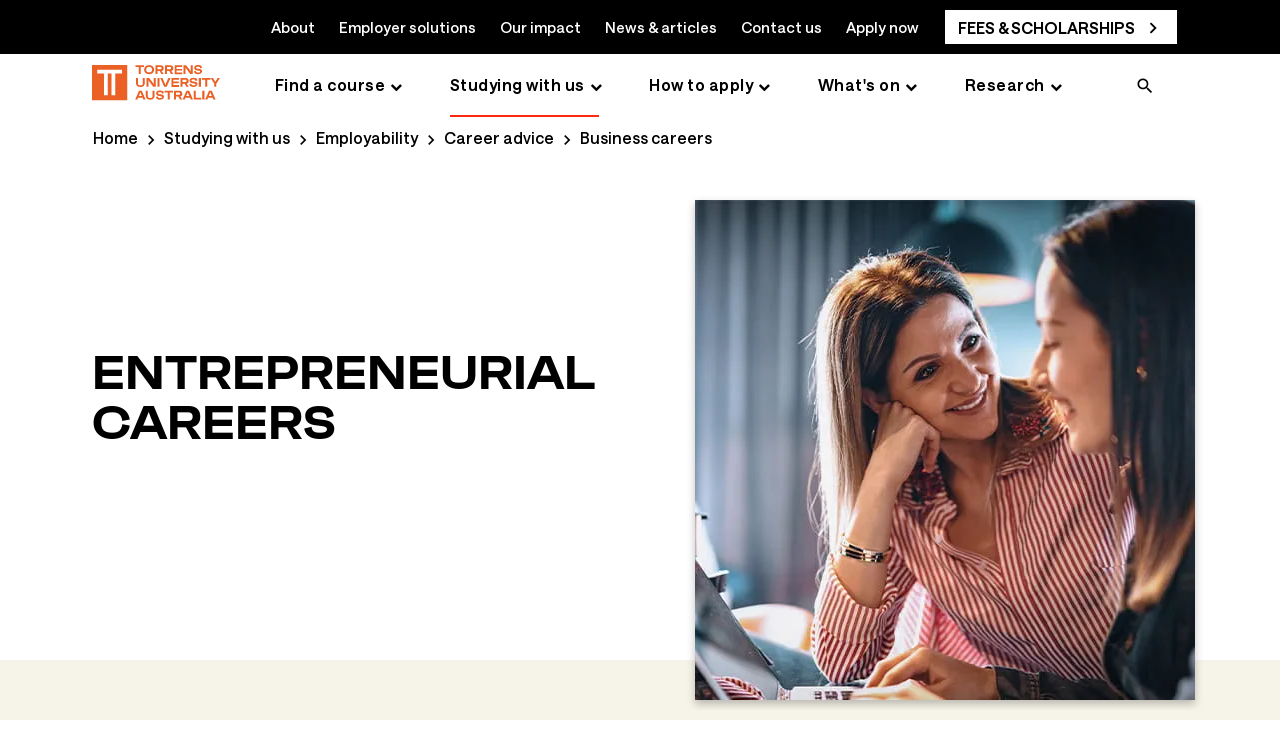

--- FILE ---
content_type: text/html; charset=utf-8
request_url: https://www.torrens.edu.au/studying-with-us/employability/career-advice/business/entrepreneurial
body_size: 22195
content:



<!DOCTYPE html>
<!--[if lt IE 7]>      <html class="no-js lt-ie9 lt-ie8 lt-ie7"> <![endif]-->
<!--[if IE 7]>         <html class="no-js lt-ie9 lt-ie8"> <![endif]-->
<!--[if IE 8]>         <html class="no-js lt-ie9"> <![endif]-->
<!--[if gt IE 8]><!-->
<html class="no-js" lang="en">
<!--<![endif]-->
<head>
    

        <!-- Google Tag Manager -->
        <script>
        window.GTMID="GTM-TQPNR7"; 
        document.addEventListener('DOMContentLoaded', () => {
        setTimeout(initGTM, 3500);
        });
        
        document.addEventListener('scroll', initGTMOnEvent);
        document.addEventListener('mousemove', initGTMOnEvent);
        document.addEventListener('touchstart', initGTMOnEvent);
        
        function initGTMOnEvent(event) {
            initGTM();
            event.currentTarget.removeEventListener(event.type, initGTMOnEvent); // remove the event listener that got triggered
        }
        
        function initGTM() {
            if (window.gtmDidInit) {
            return false;
            }
            window.gtmDidInit = true; // flag to ensure script does not get added to DOM more than once.
            var script = document.createElement('script');
            script.type = 'text/javascript';
            script.async = true;
            document.head.appendChild(script);
            script.onload = function(){ 
            console.log('GTM loaded --- Via Script Tag');
            console.log('Checking GTM INIT -- in Script Tage', window.gtmDidInit);
            window.dataLayer = window.dataLayer || []
            window.dataLayer.push({ event: 'gtm.js', 'gtm.start': (new Date()).getTime(), 'gtm.uniqueEventId': 0 });
        }
        script.src = 'https://www.googletagmanager.com/gtm.js?id=GTM-TQPNR7'; 
    }
   </script>
    <!-- End Google Tag Manager -->


<!-- Start VWO Async SmartCode -->
<script type='text/javascript'>
window._vwo_code = window._vwo_code || (function(){
var account_id=562400,
settings_tolerance=2000,
library_tolerance=2500,
use_existing_jquery=false,
is_spa=1,
hide_element='body',

/* DO NOT EDIT BELOW THIS LINE */
f=false,d=document,code={use_existing_jquery:function(){return use_existing_jquery;},library_tolerance:function(){return library_tolerance;},finish:function(){if(!f){f=true;var a=d.getElementById('_vis_opt_path_hides');if(a)a.parentNode.removeChild(a);}},finished:function(){return f;},load:function(a){var b=d.createElement('script');b.src=a;b.type='text/javascript';b.innerText;b.onerror=function(){_vwo_code.finish();};d.getElementsByTagName('head')[0].appendChild(b);},init:function(){
window.settings_timer=setTimeout(function () {_vwo_code.finish() },settings_tolerance);var a=d.createElement('style'),b=hide_element?hide_element+'{opacity:0 !important;filter:alpha(opacity=0) !important;background:none !important;}':'',h=d.getElementsByTagName('head')[0];a.setAttribute('id','_vis_opt_path_hides');a.setAttribute('type','text/css');if(a.styleSheet)a.styleSheet.cssText=b;else a.appendChild(d.createTextNode(b));h.appendChild(a);this.load('https://dev.visualwebsiteoptimizer.com/j.php?a='+account_id+'&u='+encodeURIComponent(d.URL)+'&f='+(+is_spa)+'&r='+Math.random());return settings_timer; }};window._vwo_settings_timer = code.init(); return code; }());
</script>
<!-- End VWO Async SmartCode -->

<link rel="canonical" href="https://www.torrens.edu.au/studying-with-us/employability/career-advice/business/entrepreneurial" />



    <link href="/-/media/project/laureate/shared/master/favicons/torrens-favicon-26x26.png?rev=0e5c338f391f459e82af47641bf1b4d7&amp;extension=webp" rel="shortcut icon" />



<meta property="og:title"  content="Entrepreneurial Careers " /><meta property="og:url"  content="https://www.torrens.edu.au/studying-with-us/employability/career-advice/business/entrepreneurial" />


<meta  name="description" content="Are you interested in a career in Entrepreneurship? Torrens University Courses can help you get there. Visit us to learn more." /><meta  name="keywords" content="Entrepreneurial Careers | Torrens University" />


<meta property="twitter:title"  content="Entrepreneurial Careers " /><meta property="twitter:card"  content="summary_large_image" />

    <meta name="viewport" content="width=device-width, initial-scale=1"/>


<title>Entrepreneurial Careers | Torrens University</title>


<!-- onetrust cookie management Torrens 
<script src="https://cdn.cookielaw.org/scripttemplates/otSDKStub.js?did=6597d75f-c795-4a2c-b858-bf81b57eaf72" type="text/javascript"></script>-->
    

        <style>
          @-ms-viewport{width:device-width}@font-face{font-family:'Saans';font-style:normal;font-weight:570;src:url('/-/media/themes/laureate/shared/shared/fonts/Saans/Saans-Medium-woff2.woff2') format('woff2'),url('/-/media/themes/laureate/shared/shared/fonts/Saans/Saans-Medium-otf.otf') format('otf')}@font-face{font-family:'Saans Bold';font-style:normal;font-weight:670;src:url('/-/media/themes/laureate/shared/shared/fonts/Saans/Saans-SemiBold-woff2.woff2') format('woff2'),url('/-/media/themes/laureate/shared/shared/fonts/Saans/Saans-SemiBold-otf.otf') format('otf')}@font-face{font-family:'Algebra';font-style:normal;font-weight:400;src:url('/-/media/themes/laureate/shared/shared/fonts/Algebra/Algebra-RegularNo2-woff2.woff2') format('woff2'),url('/-/media/themes/laureate/shared/shared/fonts/Algebra/Algebra-RegularNo2-otf.otf') format('otf')}@font-face{font-family:'Calibre';font-display:fallback;font-style:normal;font-weight:400;src:local('Calibre'),url('/-/media/themes/laureate/shared/shared/fonts/Calibre/calibre-web-regular-woff2.woff2') format('woff2'),url('/-/media/themes/laureate/shared/shared/fonts/Calibre/calibre-web-regular-woff.woff') format('woff'),}@font-face{font-family:'Calibre Semibold';font-display:fallback;font-style:normal;font-weight:600;src:url('/-/media/themes/laureate/shared/shared/fonts/Calibre/calibre-semi-bold-woff2.woff2') format('woff2'),url('/-/media/themes/laureate/shared/shared/fonts/Calibre/calibre-semi-bold-woff.woff') format('woff'),url('/-/media/themes/laureate/shared/shared/fonts/Calibre/calibre-semi-bold-ttf.ttf') format('truetype')}@font-face{font-family:'Ease Display';font-display:fallback;src:url('/-/media/themes/laureate/shared/shared/fonts/Ease/EaseDisplay-Regular-woff2.woff2') format('woff2'),url('/-/media/themes/laureate/shared/shared/fonts/Ease/EaseDisplay-Regular-woff.woff') format('woff'),url('/-/media/themes/laureate/shared/shared/fonts/Ease/EaseDisplay-Regular-ttf.ttf') format('truetype');font-weight:400}@font-face{font-family:'Ease Display';font-display:fallback;src:url('/-/media/themes/laureate/shared/shared/fonts/Ease/EaseDisplay-Semibold-woff2.woff2') format('woff2'),url('/-/media/themes/laureate/shared/shared/fonts/Ease/EaseDisplay-Semibold-woff.woff') format('woff'),url('/-/media/themes/laureate/shared/shared/fonts/Ease/EaseDisplay-Semibold-ttf.ttf') format('truetype');font-weight:600}@font-face{font-family:'Ease Standard';font-display:fallback;src:url('/-/media/themes/laureate/shared/shared/fonts/Ease/EaseStandard-Regular-woff2.woff2') format('woff2'),url('/-/media/themes/laureate/shared/shared/fonts/Ease/EaseStandard-Regular-woff.woff') format('woff'),url('/-/media/themes/laureate/shared/shared/fonts/Ease/EaseStandard-Regular-ttf.ttf') format('truetype');font-weight:400}@font-face{font-family:'Ease Standard';font-display:fallback;src:url('/-/media/themes/laureate/shared/shared/fonts/Ease/EaseStandard-Medium-woff2.woff2') format('woff2'),url('/-/media/themes/laureate/shared/shared/fonts/Ease/EaseStandard-Medium-woff.woff') format('woff'),url('/-/media/themes/laureate/shared/shared/fonts/Ease/EaseStandard-Medium-ttf.ttf') format('truetype');font-weight:600}html{box-sizing:border-box;-ms-overflow-style:scrollbar;-webkit-font-smoothing:antialiased;-moz-osx-font-smoothing:grayscale;margin-bottom:0}*,*::before,*::after{box-sizing:inherit}.container{width:100%;padding-right:15px;padding-left:15px;margin-right:auto;margin-left:auto}header #header{position:fixed;top:0;max-height:100vh;overflow-y:auto;background-color:#fff;z-index:999999}@media(min-width:992px){header #header{min-height:65px}header #header:has(.navigation){min-height:109px}}header #header.open{z-index:99999999}.breadcrumb.component ol{display:flex;min-height:42px}.breadcrumb.component ol li{align-items:center;display:flex;float:none!important}@media only screen and (max-width:767px){.breadcrumb.component{max-height:43px!important;overflow:hidden}.breadcrumb.component li.breadcrumb-item{display:none}}.boxed{box-sizing:border-box;margin:0}.boxed>div{max-width:1170px;margin:0 auto!important;padding:0 22px}@media only screen and (max-width:767px){.boxed>div{max-width:414px;padding:0}}.boxed-large,.boxed.boxed-large{box-sizing:border-box;margin:0}.boxed-large>div,.boxed.boxed-large>div{max-width:1288px;margin:0 auto!important;padding:0 22px}@media only screen and (max-width:767px){.boxed-large>div,.boxed.boxed-large>div{max-width:414px;padding:0}}.component-content-clearfix .component-content:after{content:'';display:table;clear:both}.component-clearfix:after{content:'';display:table;clear:both}.no-margin{margin:0!important}.no-padding{padding:0!important}.full-width{padding-left:0!important;padding-right:0!important}.container-fluid>.row>.container.full-width,.container-fluid>.container.full-width{margin:0;max-width:100vw}.hero-carousel .slick-slider.loading{height:520px;overflow-y:hidden}@media(min-width:768px){.hero-carousel .slick-slider.loading{height:720px}}@media(min-width:960px){.hero-carousel .slick-slider.loading{height:465px}}.hero-carousel .slick-slider.loading .slide:not(:first-child){visibility:hidden}.hero-carousel .slick-slider>.slide:not(:first-child){display:none}.hero-carousel .slide>.slide-content{display:flex;flex-wrap:wrap;width:100vw}@media(min-width:960px){.hero-carousel .slide>.slide-content{flex-direction:row-reverse;flex-wrap:unset}}.hero-carousel .slide .hero-carousel-slide__image{flex:1 0 100%;position:relative;max-height:210px}@media(min-width:600px){.hero-carousel .slide .hero-carousel-slide__image{height:400px}}@media(min-width:960px){.hero-carousel .slide .hero-carousel-slide__image{margin:0;height:450px;flex:1 1 50%}}.hero-carousel .slide .hero-carousel-slide__image img{width:100%;height:auto}@media(min-width:960px){.hero-carousel .slide .hero-carousel-slide__image img{object-fit:cover;background-size:contain}}.hero-carousel .slide .hero-carousel-slide__text{display:flex;flex-direction:column;flex-wrap:wrap;justify-content:center;padding:25px 15px 45px 15px}@media(min-width:960px){.hero-carousel .slide .hero-carousel-slide__text{flex:1 1 50%;height:100%;justify-content:center}}.hero-banner-carousel img{max-width:100vw;width:100vw;margin:0 calc(-50vw + 50%)}.hero-banner-carousel .slide-container{position:absolute;top:50%;padding:0;-webkit-transform:translateY(-50%);transform:translateY(-50%);width:100%}.hero-banner-carousel .slide-container .carousel-heading-block{background-image:none;position:static!important;padding:0!important;margin-bottom:.5rem;width:100%}.hero-banner-carousel .slide-container .text-section .row .field-slidetext2+.disclaimer-text{font-size:.875rem;line-height:1rem;margin-top:12px}@media(max-width:767px){.hero-banner-carousel .slide-container .text-section .row .field-slidetext2+.disclaimer-text{padding:0 15px}}.hero-banner-carousel .slide-container .text-section .field-slidelink{padding:0 15px;margin-top:1rem}@media(min-width:1024px){.hero-banner-carousel .slide-container .text-section .field-slidelink{margin-top:2rem}}@media(min-width:1200px){.hero-banner-carousel .slide-container .text-section .field-slidelink{padding:0}}.hero-banner-carousel .slide-container .text-section .field-slidelink a{padding-left:3rem!important;padding-right:3rem!important;margin-top:0}.hero-banner-carousel .slide-container .text-section .field-slidelink a+a{margin-top:10px}@media(min-width:660px) and (max-width:1200px){.hero-banner-carousel .slide-container .carousel-heading-block .field-slidetext,.hero-banner-carousel .slide-container .field-slidelink,.hero-banner-carousel .slide-container .text-section .field-slidetext2,.hero-banner-carousel .slide-container .text-section .row{padding:0}}.carousel .wrapper div.nav{display:flex;justify-content:center;align-items:center;margin-top:10px}@media(max-width:959px){.carousel .wrapper div.nav{margin-bottom:0}}@media(min-width:768px){.hero-banner-carousel .slide-container .text-section .field-slidelink.secondaryCtaBtn a{max-width:80%;width:100%}}.hero-banner{flex:1 1 auto}@media(min-width:1024px){.hero-banner:not(.white-background){background:#f7f7f7}}.hero-banner__container{display:flex;flex-direction:column-reverse}@media(min-width:1024px){.hero-banner__container{display:flex;flex-direction:row!important;justify-content:space-between!important;align-items:center}}.hero-banner__text{width:100%;padding:15px}@media(min-width:768px){.hero-banner__text{width:calc(35rem - 25px)}}@media(min-width:1024px){.hero-banner__text{margin:0}}.hero-banner__faculty{display:flex;align-items:center}.hero-banner__faculty__item{font-size:1.25rem;line-height:1.625rem;letter-spacing:-0.2px;font-weight:600}@media(min-width:768px){.hero-banner__faculty__item{font-size:1.5rem;line-height:2rem}}.hero-banner__faculty__item+div.hero-banner__faculty__item{padding-left:.5rem;display:flex;align-items:center}.hero-banner__faculty__item+div.hero-banner__faculty__item::before{display:block;margin-right:.5rem;content:"";height:20px}.hero-banner__course h1{margin:6px 0 15px;letter-spacing:-1px;font-size:22.5px;font-size:2.25rem;line-height:2.55rem}@media(min-width:1024px){.hero-banner__course h1{letter-spacing:-1.2px;font-size:30px;font-size:3rem;line-height:3.125rem}}.hero-banner__course h1 span{font-size:15px;font-size:1.5rem;line-height:2rem;margin:12px 0;font-weight:400}.hero-banner__card{display:flex;flex-direction:row;margin-bottom:15px}.hero-banner__card__item{color:#727272;font-size:.875rem;line-height:1.25rem;font-weight:400}.hero-banner__card__item+div.hero-banner__card__item{padding-left:.5rem;display:flex;align-items:center}.hero-banner__card__item+div.hero-banner__card__item::before{display:block;margin-right:.5rem;border-left:3px solid #727272;content:"";height:12px}.hero-banner__primarycta{margin:20px 0}.hero-banner__logolockup{display:flex;flex-direction:row;align-items:center;font-size:9.375px;font-size:.9375rem;line-height:.9375rem;font-weight:400}.hero-banner__logolabel{min-width:80px}.hero-banner__logoimage{margin-left:12px;max-width:300px}.hero-banner__logoimage img{max-width:100%}.hero-banner__image{margin:0;width:100vw;position:relative;min-height:90px}@media(min-width:1024px){.hero-banner__image{height:auto;width:calc(50vw - 16px)}}.hero-banner__image img{width:100%;height:100%;object-fit:cover;background-size:contain;height:320px}@media(min-width:1024px){.hero-banner__image img{max-height:753px;min-height:450px}}.sticky-nav{padding:12px 0}@media(max-width:959px){.sticky-nav{position:fixed!important;bottom:0;left:0;width:100%;z-index:999999;padding-left:15px!important;padding-right:15px!important}}.sticky-nav .sticky-nav-content .sticky-nav-desktop{width:70%}.sticky-nav .sticky-nav-content{display:flex;justify-content:space-between;align-items:center}@media(min-width:1024px){.sticky-nav .sticky-nav-content ul.sticky-lists{flex-direction:row!important}}.sticky-nav .sticky-nav-content ul.sticky-lists{display:flex;flex-direction:column;list-style:none}@media(min-width:1024px){.sticky-nav .sticky-nav-content ul.sticky-lists li:first-child{margin-bottom:0}}.sticky-nav .sticky-nav-content ul.sticky-lists li:first-child{font-weight:700}.sticky-nav .sticky-nav-content ul.sticky-lists li{position:relative}@media(min-width:1500px){.sticky-nav .sticky-nav-content ul.sticky-lists li a{margin-right:48px}}@media(min-width:1024px){.sticky-nav .sticky-nav-content ul.sticky-lists li a{margin-right:24px;margin-bottom:0}}.sticky-nav .sticky-nav-content ul.sticky-lists li a{text-decoration:none;font-size:1rem;margin-bottom:24px;display:block;letter-spacing:.2px}.sticky-nav .sticky-nav-content button.nav-opener{text-decoration:none;padding-left:30px;font-size:1rem;cursor:pointer;border:0;background:0;position:relative}.sticky-popup{display:none}.sticky-popup .sticky-popup-content{display:flex;flex-direction:column;justify-content:space-between;height:calc(100% - 20px);position:relative;align-items:center}@media(max-width:767px){.sticky-popup .sticky-popup-btn{width:100%}}.sticky-popup .sticky-popup-btn a{font-size:1rem}.sticky-popup .sticky-popup-btn a+a{margin-top:1rem}.sticky-popup .sticky-popup-close{position:absolute;top:20px;right:20px;cursor:pointer}.course-overview__container{padding-bottom:2rem}@media(min-width:1024px){.course-overview__container{display:flex;justify-content:space-between}}@media(min-width:1200px){.course-overview__left{width:37.5rem}}@media(min-width:1024px){.course-overview__left{width:32.5rem}}.course-overview__left .badges,.course-overview__left .badges__ctaBtn,.course-overview__left .bullet-list,.course-overview__left .rich-text{margin-bottom:2rem}.course-overview__left .badges__item{display:flex!important;margin-bottom:1rem!important}.course-overview__left .badges__img{width:50px;margin-right:1rem}.course-overview__left .badges__img img{max-width:100%;height:50px;width:50px;object-fit:contain;object-position:top}.course-overview__left .badges__text{flex:1}.course-overview__left .badges__text h4{margin-top:0}.course-overview__left .badges__ctaBtn a.btn,.course-overview__left .badges__ctaBtn a.btn-link,.course-overview__left .badges__ctaBtn a.btn-tertiary{margin-bottom:15px;text-decoration:none;justify-content:center}@media(min-width:768px){.course-overview__left .badges__ctaBtn a.btn,.course-overview__left .badges__ctaBtn a.btn-link,.course-overview__left .badges__ctaBtn a.btn-tertiary{max-width:220px;display:flex}}@media(min-width:1200px){.course-overview__right{width:28rem}}@media(min-width:1024px){.course-overview__right{width:26rem}}@media(min-width:1024px){.course-overview__right .course-card-panel{padding:1.875rem}}.course-overview__right .course-card-panel__item{display:flex;margin-bottom:1rem}@media(min-width:768px){.course-overview__right .course-card-panel__label{line-height:1.5rem}}@media(min-width:768px){.course-overview__right .course-card-panel__label{width:100px}}.course-overview__right .course-card-panel__label{width:90px;font-size:1.125rem;line-height:1.375rem;margin-right:15px}@media(min-width:768px){.course-overview__right .course-card-panel__value{line-height:1.25rem}}.course-overview__right .course-card-panel__value{flex:1;font-size:1rem;line-height:1.5rem}.course-overview__right .course-card-panel__text p{font-size:.875rem;line-height:1.25rem}.component.video .sxa-video-wrapper{position:relative}.show-video-morph .sxa-video-wrapper{position:relative;margin-top:5rem}@media(min-width:768px){.show-video-morph .sxa-video-wrapper::before{left:-11rem!important;top:-3.875rem!important}}.show-video-morph .sxa-video-wrapper::before{background-repeat:no-repeat;background-size:contain;height:85%;width:100%;content:" ";position:absolute;left:-3rem;top:-1.875rem;z-index:1}.video-caption,.video-description{margin:.25rem 0!important}.large-proofpoint__list__image img{height:60px;width:50px}.testimonial{margin:2rem 0 0;padding:20px 22px 60px 22px}@media(min-width:1024px){.testimonial__content{padding:2rem 1rem 2rem 5rem!important;margin-left:5rem;margin-right:.25rem;margin-bottom:0}}.testimonial__content{border-radius:0;padding:2rem 1.5rem 8rem;position:relative}@media(min-width:1024px){.testimonial__img{left:10px;top:50%;bottom:auto;-webkit-transform:translate(-50%,-50%);transform:translate(-50%,-50%)}}.testimonial__img{position:absolute;left:50%;bottom:-3.75rem;-webkit-transform:translateX(-50%);transform:translateX(-50%)}@media(min-width:1024px){.testimonial__content-wrapper{margin:0 5%}}@media(min-width:960px){.testimonial .row .testimonial__text{text-align:center}}.testimonial__text{margin-top:0;padding:0;text-align:left;font-size:15px;font-size:1.5rem;line-height:1.8rem}.testimonial__text:before{content:"";height:32px;width:46px;position:absolute;background-repeat:no-repeat;left:50%;top:-18px;-webkit-transform:translate(-50%,0);transform:translate(-50%,0)}.testimonial__name,.testimonial__promo-body{text-align:left!important}.testimonial__name{font-size:1.125rem;margin-top:1rem}.testimonial__img picture img{width:142px;height:155px}.slimline-banner{padding:5px 10px}@media(min-width:768px){.slimline-banner{padding:3px 20px}}.background-charcoal{background-color:#393939}.slimline-banner a.btn,.slimline-banner a.btn-link,.slimline-banner a.btn-tertiary{padding:8px 24px;display:flex;text-decoration:none}.slimline-banner a.btn-tertiary{padding:8px 0!important}.slimline-banner a.btn-link:after{top:1px!important}.slimline-banner .component-content{width:100%;display:flex;align-items:center;justify-content:space-evenly;flex-wrap:wrap;margin:0 auto;max-width:380px}@media(min-width:768px){.slimline-banner .component-content{padding-left:30px;padding-right:30px;max-width:1170px}}@media(min-width:768px){.slimline-banner .component-content{flex-wrap:nowrap;justify-content:space-between;flex-direction:row}}.slimline-banner .component-content .field-promotext{font-size:15px;font-size:1.5rem;line-height:1.5rem}.slimline-banner .component-content .slimline-banner-desktop-text,.slimline-banner .component-content .slimline-banner__desktoplink-1,.slimline-banner .component-content .slimline-banner__desktoplink-2{display:none}@media(min-width:960px){.slimline-banner .component-content .slimline-banner-desktop-text,.slimline-banner .component-content .slimline-banner__desktoplink-1,.slimline-banner .component-content .slimline-banner__desktoplink-2{display:flex}}.slimline-banner .component-content .slimline-banner-mobile-text,.slimline-banner .component-content .slimline-banner__mobilelink-1,.slimline-banner .component-content .slimline-banner__mobilelink-2{display:flex}@media(min-width:960px){.slimline-banner .component-content .slimline-banner-mobile-text,.slimline-banner .component-content .slimline-banner__mobilelink-1,.slimline-banner .component-content .slimline-banner__mobilelink-2{display:none}}.slimline-banner .component-content .enquiry-options{margin-top:0;flex-grow:1}@media(min-width:768px){.slimline-banner .component-content .enquiry-options{margin-top:0;flex-grow:0;margin-left:auto}}.slimline-banner .component-content .enquiry-buttons{display:flex;flex-direction:column;align-items:center}@media(min-width:768px){.slimline-banner .component-content .enquiry-buttons{justify-content:flex-end;flex-direction:row}}.slimline-banner .component-content .field-promolink{margin-top:0;padding-bottom:0}@media(min-width:768px){.slimline-banner .component-content .field-promolink2{max-width:265px}}.slimline-banner .component-content .field-promolink+.field-promolink2{margin-top:15px;margin-left:0}@media(min-width:768px){.slimline-banner .component-content .field-promolink+.field-promolink2{margin-top:0;margin-left:15px}}.hide-desktop-banner{display:flex;align-items:center}@media(min-width:960px){.hide-desktop-banner{display:none}}.hide-mobile-banner{display:none}@media(min-width:960px){.hide-mobile-banner{display:flex}}.hide-banner{display:none!important}.StickyBanner{z-index:9999;width:100%;transition:all .2s linear;margin:0}.stickyTop{position:fixed;z-index:99999;top:64px}@media screen and (min-width:990px){.stickyTop{top:0}}#wrapper+.StickyBanner{opacity:0}.stickyBottom{position:fixed;bottom:0;left:0;right:0;opacity:1!important}.wrapperSticky{padding-top:56px}@media screen and (max-width:990px){.wrapperSticky{padding-top:0}}.wrapperSticky .article-sticky-container .sticky-position .article-author.sticky,.wrapperSticky .contextual-navigation-card.promo .my-scroll-spy.affix{top:70px}@media screen and (max-width:960px){.wrapperSticky .article-sticky-container .sticky-position .article-author.sticky,.wrapperSticky .contextual-navigation-card.promo .my-scroll-spy.affix{position:fixed;top:121px}}.hide-desktop-banner .wrapperSticky{padding-top:0}.stickyBottom+.privacy-warning{z-index:999}.stickyBottomPrivacy{bottom:160px}@media(min-width:768px){.stickyBottomPrivacy{bottom:121px}}@media(min-width:960px){.stickyBottomPrivacy{bottom:85px}}@media screen and (max-width:680px){.ctaBtnCenter{margin:0 auto!important;width:100%!important}}@media screen and (max-width:680px){.ctaBtnCenter .enquiry-buttons .field-promolink{width:100%}}@media screen and (max-width:680px){.ctaBtnCenter .enquiry-buttons .field-promolink a.btn a.btn-link a.btn-tertiary{width:100%}}@media screen and (max-width:960px){main{padding-top:62px}}@media(min-width:576px){.container{max-width:540px}}@media(min-width:768px){.container{max-width:720px}}@media(min-width:992px){.container{max-width:960px}}@media(min-width:1200px){.container{max-width:1140px}}.container-fluid{width:100%}.row{display:-ms-flexbox;display:flex;-ms-flex-wrap:wrap;flex-wrap:wrap;margin-right:-15px;margin-left:-15px}.col-1,.col-2,.col-6,.col-9,.col-12,.col-sm-1,.col-sm-2,.col-sm-6,.col-sm-9,.col-sm-12,.col-md-1,.col-md-2,.col-md-3,.col-md-6,.col-md-9,.col-md-12,.col-lg-1,.col-lg-2,.col-lg-4,.col-lg-5,.col-lg-7,.col-lg-8,.col-lg-9,.col-xl-1,.col-xl-2,.col-xl-9{position:relative;width:100%;min-height:1px;padding-right:15px;padding-left:15px}.col-1{-ms-flex:0 0 8.333333%;flex:0 0 8.333333%;max-width:8.333333%}.col-2{-ms-flex:0 0 16.666667%;flex:0 0 16.666667%;max-width:16.666667%}.col-6{-ms-flex:0 0 50%;flex:0 0 50%;max-width:50%}.col-9{-ms-flex:0 0 75%;flex:0 0 75%;max-width:75%}.col-12{-ms-flex:0 0 100%;flex:0 0 100%;max-width:100%}@media(min-width:576px){.col-sm-1{-ms-flex:0 0 8.333333%;flex:0 0 8.333333%;max-width:8.333333%}.col-sm-2{-ms-flex:0 0 16.666667%;flex:0 0 16.666667%;max-width:16.666667%}.col-sm-6{-ms-flex:0 0 50%;flex:0 0 50%;max-width:50%}.col-sm-9{-ms-flex:0 0 75%;flex:0 0 75%;max-width:75%}.col-sm-12{-ms-flex:0 0 100%;flex:0 0 100%;max-width:100%}}@media(min-width:768px){.col-md-1{-ms-flex:0 0 8.333333%;flex:0 0 8.333333%;max-width:8.333333%}.col-md-2{-ms-flex:0 0 16.666667%;flex:0 0 16.666667%;max-width:16.666667%}.col-md-3{-ms-flex:0 0 25%;flex:0 0 25%;max-width:25%}.col-md-6{-ms-flex:0 0 50%;flex:0 0 50%;max-width:50%}.col-md-9{-ms-flex:0 0 75%;flex:0 0 75%;max-width:75%}.col-md-12{-ms-flex:0 0 100%;flex:0 0 100%;max-width:100%}}@media(min-width:992px){.col-lg-1{-ms-flex:0 0 8.333333%;flex:0 0 8.333333%;max-width:8.333333%}.col-lg-2{-ms-flex:0 0 16.666667%;flex:0 0 16.666667%;max-width:16.666667%}.col-lg-4{-ms-flex:0 0 33.333333%;flex:0 0 33.333333%;max-width:33.333333%}.col-lg-5{-ms-flex:0 0 41.666667%;flex:0 0 41.666667%;max-width:41.666667%}.col-lg-7{-ms-flex:0 0 58.333333%;flex:0 0 58.333333%;max-width:58.333333%}.col-lg-8{-ms-flex:0 0 66.666667%;flex:0 0 66.666667%;max-width:66.666667%}.col-lg-9{-ms-flex:0 0 75%;flex:0 0 75%;max-width:75%}}@media(min-width:1200px){.col-xl-1{-ms-flex:0 0 8.333333%;flex:0 0 8.333333%;max-width:8.333333%}.col-xl-2{-ms-flex:0 0 16.666667%;flex:0 0 16.666667%;max-width:16.666667%}.col-xl-9{-ms-flex:0 0 75%;flex:0 0 75%;max-width:75%}}.d-none{display:none!important}.d-inline-block{display:inline-block!important}.d-block{display:block!important}@media(min-width:576px){.d-sm-none{display:none!important}.d-sm-inline-block{display:inline-block!important}.d-sm-block{display:block!important}}@media(min-width:768px){.d-md-none{display:none!important}.d-md-inline-block{display:inline-block!important}.d-md-block{display:block!important}}@media(min-width:992px){.d-lg-none{display:none!important}.d-lg-block{display:block!important}}@media(min-width:1200px){.d-xl-none{display:none!important}.d-xl-block{display:block!important}}.align-self-center{-ms-flex-item-align:center!important;align-self:center!important}.column-splitter{width:100%}.component{box-sizing:border-box}@-webkit-keyframes fadeIn{from{opacity:0}to{opacity:1}}@keyframes fadeIn{from{opacity:0}to{opacity:1}}.fadeIn{-webkit-animation-name:fadeIn;animation-name:fadeIn}.accordion .toggle-header{background-color:transparent}.accordion .toggle-header .component{margin-top:0}.accordion .toggle-header .component .field-heading{font-size:16px;font-weight:400}.accordion .toggle-header .component .field-heading:before{display:inline-block;font:normal normal normal 14px/1 FontAwesome;font-size:inherit;text-rendering:auto;-webkit-font-smoothing:antialiased;-moz-osx-font-smoothing:grayscale;font-size:20px;position:absolute;display:block;content:'';top:50%;left:10px;-webkit-transform:translateY(-50%);-ms-transform:translateY(-50%);transform:translateY(-50%);width:20px;height:20px}.accordion .toggle-header .label{padding:7px;text-align:left;display:block;background:0;position:relative;z-index:3}.accordion .toggle-header .label:after{content:'';display:table;clear:both}.accordion .toggle-content{padding:10px;background-color:transparent}.accordion .toggle-content:after{content:'';display:table;clear:both}.accordion .toggle-content .component{margin-top:0}.accordion .items{overflow:hidden}.carousel{border-width:1px;border-style:solid;border-color:#f0f0f0;position:relative;box-sizing:border-box;padding:10px;text-align:center;background:#fff}.carousel .slides{position:relative}.carousel .slides:after{content:'';display:block;clear:both}.carousel .nav{margin-top:10px}.carousel .nav .nav-items{display:inline-block;position:relative;height:32px;min-width:20px;margin:0 15px;vertical-align:middle}.carousel .nav .nav-items:after,.carousel .nav .nav-items:before{content:'';display:block;position:absolute;top:0;bottom:0;width:9px}.carousel .nav .nav-items:before{left:-9px;background-position:-154px -152px}.carousel .nav .nav-items:after{right:-9px;background-position:-225px -152px}.carousel .nav .nav-items .sxa-bullets{position:relative;height:32px;float:left;width:20px;box-sizing:border-box}.carousel .nav .nav-items .sxa-bullets:before{background-position:0 -152px;left:-10px;content:'';width:20px;height:32px;display:block;position:absolute;top:50%;left:50%;-webkit-transform:translate(-50%,-50%);-ms-transform:translate(-50%,-50%);transform:translate(-50%,-50%)}.carousel .nav .next-text,.carousel .nav .prev-text{position:relative;font-size:0;display:inline-block;vertical-align:middle;text-decoration:none;color:#000}.carousel .nav a.next-text:after{content:'';display:inline-block;font:normal normal normal 14px/1 FontAwesome;font-size:inherit;text-rendering:auto;-webkit-font-smoothing:antialiased;-moz-osx-font-smoothing:grayscale;display:block;font-size:20px}.carousel .nav a.prev-text:after{display:inline-block;font:normal normal normal 14px/1 FontAwesome;font-size:inherit;text-rendering:auto;-webkit-font-smoothing:antialiased;-moz-osx-font-smoothing:grayscale;content:'';display:block;font-size:20px}@media(max-width:768px){.carousel{padding:0}}.row.column-splitter{margin-left:0;margin-right:0;max-width:none}.row.column-splitter>div{padding-left:0;padding-right:0}.column-splitter{box-sizing:border-box}.container{padding:0}.container .component-content:after{content:'';display:table;clear:both}.image img{max-width:100%;height:auto}.image a{display:inline-block;max-width:100%}.image .image-caption{display:block;font-style:italic;font-size:11px;color:#232323}.image-full-size img{width:100%!important;height:auto!important}.toggle.mobile-navigation-toggle summary.toggle-header{position:relative;display:inline-block;vertical-align:middle;box-sizing:border-box;padding:0 10px;background:#fff;min-height:25px;width:100%}.toggle.mobile-navigation-toggle summary.toggle-header::-webkit-details-marker{display:none}.toggle.mobile-navigation-toggle summary.toggle-header:before{content:none}.toggle.mobile-navigation-toggle summary.toggle-header:after{display:inline-block;font:normal normal normal 14px/1 FontAwesome;font-size:inherit;text-rendering:auto;-webkit-font-smoothing:antialiased;-moz-osx-font-smoothing:grayscale;content:'';position:absolute;font-size:20px;right:0;top:50%;-webkit-transform:translateY(-50%);-ms-transform:translateY(-50%);transform:translateY(-50%)}.toggle.mobile-navigation-toggle summary.toggle-header .toggle-label{display:block;float:left;margin:0 0 0 10px}.toggle .toggle-content{margin-top:-1px}.navigation .level1>.navigation-title>a{font-size:18px;border-color:#fe2911;border-style:solid;border-width:0 0 2px 0;padding-right:3px;margin-right:5px}.navigation a{color:#232323}.navigation li.submenu{margin-bottom:0}.navigation li>.navigation-title>a{padding:3px 5px 3px 0;display:block;color:#232323;text-decoration:none}.navigation li>ul a{font-size:14px}.navigation .submenu>ul{padding-left:10px}.navigation .submenu>ul li a{text-decoration:none}.navigation.navigation-main .component-content>nav{position:relative}.navigation.navigation-main .component-content>nav ul:after{content:'';display:table;clear:both}.navigation.navigation-main .rel-level1{float:left;margin-top:10px;margin-right:25px}.navigation.navigation-main .rel-level1>.navigation-title>a{border-width:0 0 2px 0;border-color:transparent;font-weight:lighter;font-size:20px}.navigation.navigation-main .rel-level1.submenu>.navigation-title a{position:relative;padding-right:15px}.navigation.navigation-main .rel-level1.submenu>.navigation-title a:after{display:inline-block;font:normal normal normal 14px/1 FontAwesome;font-size:inherit;text-rendering:auto;-webkit-font-smoothing:antialiased;-moz-osx-font-smoothing:grayscale;font-size:10px;content:'';position:absolute;-webkit-transform:translateY(-50%);-ms-transform:translateY(-50%);transform:translateY(-50%);top:50%;right:0}.navigation.navigation-main .rel-level1>ul{display:none;z-index:10;position:absolute;top:100%;background:#f6f6f6;margin-left:0;margin-top:-2px}.navigation.navigation-main .rel-level2 div>a{display:block;font-weight:400;font-size:14px;text-align:center}.navigation.navigation-main.navigation-main-vertical .rel-level1>ul{padding-left:0;width:auto;left:auto;min-width:180px;border-top:2px solid #fe2911}.navigation.navigation-main.navigation-main-vertical .rel-level1>ul>li{padding:5px 10px}.navigation.navigation-mobile{padding-left:2px;padding-right:2px}.navigation.navigation-mobile nav>ul{border:0}.navigation.navigation-mobile .level1>.navigation-title>a{border:0}.navigation.navigation-mobile .rel-level1{margin:0}.navigation.navigation-mobile .rel-level1>ul{background:#fff;padding-left:25px;display:none;background:#f6f6f6}.navigation.navigation-mobile .rel-level1>ul li{position:relative}.navigation.navigation-mobile .rel-level1>ul li a:before{display:inline-block;font:normal normal normal 14px/1 FontAwesome;font-size:inherit;text-rendering:auto;-webkit-font-smoothing:antialiased;-moz-osx-font-smoothing:grayscale;content:'';display:block;position:absolute;left:0;font-size:10px;top:23px;-webkit-transform:translateY(-50%);-ms-transform:translateY(-50%);transform:translateY(-50%);text-decoration:none}.navigation.navigation-mobile .rel-level1.submenu.active>.navigation-title:before{-webkit-transform:rotate(180deg);-ms-transform:rotate(180deg);transform:rotate(180deg);-webkit-transform-style:preserve-3d;transform-style:preserve-3d}.navigation.navigation-mobile .rel-level1.submenu.active>ul{display:block}.navigation.navigation-mobile .rel-level1.submenu>.navigation-title{position:relative}.navigation.navigation-mobile .rel-level1.submenu>.navigation-title:before{display:inline-block;font:normal normal normal 14px/1 FontAwesome;font-size:inherit;text-rendering:auto;-webkit-font-smoothing:antialiased;-moz-osx-font-smoothing:grayscale;content:'';display:block;position:absolute;right:10px;font-size:10px;top:23px;-webkit-transform:translateY(-50%);-ms-transform:translateY(-50%);transform:translateY(-50%);-webkit-transform:rotate(0);-ms-transform:rotate(0);transform:rotate(0);-webkit-transform-style:preserve-3d;transform-style:preserve-3d}.navigation.navigation-mobile .rel-level1>.navigation-title{border-top:1px solid #f1f1f1;margin:0}.navigation.navigation-mobile .rel-level1 .navigation-title{padding:10px}.navigation.navigation-mobile .rel-level1 .navigation-title>a{text-decoration:none;color:#232323;display:inline}.navigation.navigation-mobile .rel-level2{display:list-item}.navigation.navigation-mobile .rel-level2 .navigation-title>a{font-weight:500}.promo{background:0;padding:15px;overflow:hidden;box-sizing:border-box}.promo>.component-content{position:relative}.promo>.component-content:after{content:'';display:table;clear:both}.promo>.component-content>div{padding:5px}.promo .field-promolink{margin-top:5px;padding-bottom:10px}.content,.rich-text{background:0;color:#232323;border:transparent;line-height:1.5;font-size:16px;overflow:hidden}.search-box{position:relative;padding-right:10px;box-sizing:border-box}.search-box button,.search-box input{display:inline-block;box-sizing:border-box;background:#000;color:#fff;border-radius:0!important;color:#232323;font-weight:400;padding:8px 2%;clear:both;height:auto;font-size:13px}.search-box button{border:2px solid #232323;padding:8px 23px;font-size:14px;font-weight:700;color:#fff}.search-box button::-moz-focus-inner,.search-box input::-moz-focus-inner{border:0;padding:0}.search-box input[type='text']{font-size:13px}.search-box input[type='text']{color:#232323;width:100%;background:#fff;border:1px solid #f0f0f0}.search-box .component-content{display:flex}.search-box .component-content>button,.search-box .component-content>input{display:inline-block}.search-box .component-content>button{flex-grow:1}.search-box .component-content>input{width:auto;flex-grow:10;margin:0 5px}.search-box .search-box-input{position:relative;align-self:center}.toggle summary.toggle-header{position:relative;display:inline-block;vertical-align:middle;box-sizing:border-box;padding:0 10px;min-height:25px}.toggle summary.toggle-header::-webkit-details-marker{display:none}.toggle summary.toggle-header:before{display:inline-block;font:normal normal normal 14px/1 FontAwesome;font-size:inherit;text-rendering:auto;-webkit-font-smoothing:antialiased;-moz-osx-font-smoothing:grayscale;content:'';position:absolute;font-size:17px;left:0;top:50%;-webkit-transform:translateY(-50%);-ms-transform:translateY(-50%);transform:translateY(-50%)}header .container.boxed{margin-top:0}main{margin-top:10px;min-height:-webkit-calc(100vh - 199px);min-height:calc(100vh - 199px)}body{font-family:Calibre,-apple-system,BlinkMacSystemFont,"Segoe UI",Roboto,"Helvetica Neue",Arial,sans-serif;position:relative;overflow:auto;color:#000;font-size:16px;line-height:1.5rem;background:#fff}div,p{color:#000}p{font-size:1rem}header .container-fluid{padding-left:22px;padding-right:22px}@media(min-width:768px){header .container-fluid>.row{margin-right:-22px;margin-left:-22px}}main>.container-fluid{padding-left:0;padding-right:0}main>.container-fluid>.row{margin-right:0;margin-left:0}picture img{width:auto;max-width:100%}.padding-16{padding-top:16px;padding-bottom:16px}.padding-64{padding-top:64px;padding-bottom:64px}.cover-background>div{padding:0!important}.bg-position-center>.component-content{background-position:center}.bg-size-contain>.component-content{background-size:contain}.bg-no-repeat>.component-content{background-repeat:no-repeat}.cover-background>.component-content{background-repeat:no-repeat;background-size:cover}.container-gray-background{background:#f7f7f7}.btn{display:inline-flex;align-items:center;justify-content:center;padding:8px 24px;line-height:1;text-decoration:none;white-space:nowrap;box-shadow:none;color:#000;background-color:#FFC812;border:solid 2px #000}@media only screen and (max-width:767px){.btn{padding:12px 24px!important;width:100%}}.btn:after{content:"\e315";position:relative;top:1px!important;right:0;margin-left:7px;font-family:"Material Icons";font-size:22px;transition:all .5s ease}.btn-link{display:inline-flex;align-items:center;justify-content:center;padding:8px 24px;line-height:1;text-decoration:none;white-space:nowrap}.accordion .item .toggle-header{border:0}.accordion .item .toggle-header .label{padding:0}.accordion .item .toggle-header .label .component.content.col-12{padding:0}.accordion .item .toggle-header .label .component .field-heading{font-size:1rem;font-weight:600;display:block;z-index:3}.accordion .item .toggle-header .label .component .field-heading:before{font-family:'Material Icons';content:'\e313';font-size:17.5px;font-size:1.75rem;right:21px;font-weight:700;left:auto;color:#EB5F24;top:22px}.accordion .item .toggle-content{padding:0}.accordion .item .toggle-content .content{margin-bottom:14px}.accordion .item .toggle-content .content.component.col-12{padding:0}.accordion .item .row{margin-right:0}.carousel{text-align:left;padding-top:0;border-width:0!important;margin-bottom:-84px;z-index:999}@media(min-width:768px){.carousel{margin-bottom:-127px}}@media(min-width:960px){.carousel{margin-bottom:0}}.carousel .text-section{background-size:100%!important;background-repeat:no-repeat;width:100%;position:relative;top:-84px;padding-top:89px!important}@media(min-width:768px){.carousel .text-section{top:-127px;background-size:cover!important;padding-top:142px!important;padding-bottom:20px!important}}@media(min-width:960px){.carousel .text-section{padding-top:165px!important;position:absolute;bottom:0;top:auto;padding-left:37px}.carousel .text-section>div{padding-left:37px}}@media(min-width:1800px){.carousel .text-section{padding-top:206px!important}}.carousel div.nav{max-width:1170px;margin:0 auto!important;padding:0 22px;text-align:center!important;padding:0 22px;margin:32px auto!important;margin-top:-53px!important}@media only screen and (max-width:767px){.carousel div.nav{max-width:414px;padding:0}}@media(min-width:768px){.carousel div.nav{margin-top:-127px!important}}@media(min-width:960px){.carousel div.nav{margin:24px auto 32px auto!important;text-align:left!important;padding:0 37px}}.carousel div.nav .nav-items::after,.carousel div.nav .nav-items::before{background-image:none!important;content:none!important}.carousel div.nav .nav-items .sxa-bullets{width:26px}.carousel div.nav .nav-items .sxa-bullets::before{background-image:none;background-color:#d0d0d0;width:10px;height:10px;border-radius:50%;margin:0}.carousel .slide{position:relative}.carousel .slide>.row>.col-12{padding:0}.field-slidelink a{display:inline-block;padding:2px 59px 13px;line-height:1rem;-webkit-box-shadow:none;box-shadow:none;font-weight:500}header #search-icon{padding-left:0}@media(min-width:768px){header #search-icon{padding-left:105px}}@media(min-width:960px){header #search-icon{padding-left:15px}}@media(min-width:768px){header #hamburger-menu{-webkit-box-flex:1;-ms-flex:auto;flex:auto;width:auto;padding-right:0}}@media(min-width:960px){header #hamburger-menu{width:25%;-webkit-box-flex:0;-ms-flex:0 0 75%;flex:0 0 75%;padding-right:15px}}header #header>.row{margin:0 -22px}header #header>.row>.component:nth-child(2){padding:0 7px!important}@media(min-width:768px){header #header>.row>.component:nth-child(2){padding:0!important}}@media(min-width:768px){header #header .component.image{padding-left:0}}@media(min-width:960px){header #header .component.image{padding-left:15px}}header .link-list{padding:16px 0 16px}@media(min-width:768px){header .link-list{padding:8px 0 8px}}header .link-list>.component-content li{float:right;margin-left:22px}@media(min-width:768px){header .link-list>.component-content li{margin-left:24px}}@media(min-width:1800px){header .link-list>.component-content li{margin-left:32px}}header .link-list>.component-content li a:not(.btn,.btn-link){color:#393939;font-size:.94rem;text-decoration:none;padding-left:0}header .link-list>.component-content li a:before{content:none}header .link-list>.component-content li.first{padding-right:15px}header .image a{width:100%}header .navigation.navigation-main.navigation-main-vertical{padding-left:110px}header .navigation.navigation-main.navigation-main-vertical>div>nav>ul{display:flex;justify-content:space-between;list-style:none}header .navigation.navigation-main.navigation-main-vertical .rel-level1{margin-top:0;position:relative}header .navigation.navigation-main.navigation-main-vertical .rel-level1>ul{background-color:#fff;border:0;border-top:1px solid #EB5F24;box-shadow:0 2px 16px rgba(0,0,0,0.08);padding:14px 0;margin-top:0;min-width:270px;z-index:999999}@media(min-width:768px){header .navigation.navigation-main.navigation-main-vertical .rel-level1>ul{padding:14px 0 30px}}header .navigation.navigation-main.navigation-main-vertical .rel-level1>ul>li{padding-left:16px;padding-right:16px}header .navigation.navigation-main.navigation-main-vertical .rel-level1>ul>li.last a{color:#fff!important;padding-right:0;text-align:center;font-size:.94rem}header .navigation.navigation-main.navigation-main-vertical .rel-level1>ul>li.last a:after{font-family:'Material Icons';content:'\e315';font-size:22px;margin-left:7px;position:relative;top:6px;right:0}header .navigation.navigation-main.navigation-main-vertical .rel-level2 div>a{text-align:left;font-weight:500;font-size:.94rem}header .navigation.navigation-main .rel-level1.submenu>.navigation-title a,header .navigation.navigation-main .rel-level1>.navigation-title>a{font-size:.94rem;font-family:'Calibre Semibold',-apple-system,BlinkMacSystemFont,'Segoe UI',Roboto,'Helvetica Neue',Arial,sans-serif!important;letter-spacing:.5px;color:#393939;line-height:3.45rem}header .navigation.navigation-main .rel-level1.submenu>.navigation-title a:after{display:inline;position:relative;right:-5px}header .mobile-navigation-toggle{background-color:#f1f1f1}@media(min-width:1024px){header .mobile-navigation-toggle{background-color:transparent!important}}header .mobile-navigation-toggle li.first{margin-top:0!important}header .mobile-navigation-toggle li.first .field-link{margin-bottom:0}header .mobile-navigation-toggle .link-list>.component-content li{float:none}header .mobile-navigation-toggle .link-list ul{display:-webkit-box;display:-ms-flexbox;display:flex;-webkit-box-orient:vertical;-webkit-box-direction:reverse;-ms-flex-direction:column-reverse;flex-direction:column-reverse}header .mobile-navigation-toggle .toggle-header{display:none!important}header .mobile-navigation-toggle .field-link{margin-bottom:16px}header .mobile-navigation-toggle li.first{margin-top:16px}header .mobile-navigation-toggle .plain-html{position:relative}header .mobile-navigation-toggle .plain-html .header-phone-number{position:absolute;right:16px;bottom:16px;font-weight:700;font-size:11.3px;font-size:1.13rem;padding-right:7px;text-decoration:none}header .mobile-navigation-toggle .plain-html .header-phone-number:before{font-family:'Material Icons';content:'\e0cd';font-size:20px;position:relative;top:5px;padding-right:7px}header .navigation.navigation-mobile .rel-level1 .navigation-title>a{font-size:11.3px;font-size:1.13rem;font-family:'Calibre Semibold',-apple-system,BlinkMacSystemFont,'Segoe UI',Roboto,'Helvetica Neue',Arial,sans-serif!important}header .navigation.navigation-mobile .rel-level1 .navigation-title{padding:16px 22px;background-color:#fff}header .navigation.navigation-mobile{padding:0}header .navigation.navigation-mobile ul{background-color:#fff!important}header .navigation.navigation-mobile .rel-level1>ul{padding-left:0}header .navigation.navigation-mobile .rel-level1>ul li a:before{content:none}header .navigation.navigation-mobile .rel-level2.last .navigation-title a:after{font-family:'Material Icons';content:'\e315';font-size:22px;margin-left:7px;position:relative;top:6px}header .mobile-navigation-toggle .toggle-header:after,header .mobile-search-toggle .toggle-header:before{display:none!important}header .header-search-icon{overflow:visible;margin:0;padding:0;border:0;background:0;font:inherit;line-height:normal;margin-top:7px}header .header-search-icon::-moz-focus-inner{padding:0;border:0}header .header-search-icon:before{font-family:'Material Icons';content:'\e8b6';font-size:28px}@media(min-width:960px){header .header-search-icon:before{font-size:20px}}header .header-nav-icon{overflow:visible;margin:0;padding:0;border:0;background:0;font:inherit;line-height:normal;margin-top:7px}header .header-nav-icon::-moz-focus-inner{padding:0;border:0}header .header-nav-icon:before{font-family:'Material Icons';content:'\e5d2';font-size:28px}@media(min-width:960px){header .header-nav-icon:before{font-size:20px}}@media(min-width:960px){header .mobile-search-toggle{display:-webkit-box;display:-ms-flexbox;display:flex;-webkit-box-pack:end;-ms-flex-pack:end;justify-content:flex-end}}header .mobile-search-toggle .toggle-header{display:none!important}@media(min-width:960px){header .mobile-search-toggle .search-box{max-width:320px}}header .image.file-type-icon-media-link a{padding:13px 0 5px 0}.search-box{padding:11px 0}.search-box .component-content{display:-webkit-box;display:-ms-flexbox;display:flex;-webkit-box-pack:end;-ms-flex-pack:end;justify-content:flex-end}.search-box .search-box-button-with-redirect{position:absolute;right:29px;background:0;border:0;font-weight:400;padding:0;line-height:2rem;background:0;border-radius:0;margin-right:20px}@media(min-width:960px){.search-box .search-box-button-with-redirect{right:0}}.search-box .search-box-button-with-redirect:before{font-family:'Material Icons';content:'\e8b6';font-size:28px;position:relative;top:3px}@media(min-width:960px){.search-box .search-box-button-with-redirect:before{font-size:20px}}.container-gray-background{background:#f7f7f7!important}.progressive{background:0 0!important}@media(min-width:960px){.testimonial .row .testimonial__text{text-align:center}}@media(min-width:1800px){.carousel .text-section{padding-top:246px!important}}@media(min-width:960px){.carousel .carousel-heading-block{bottom:220px!important}}.event-card-single.promo{border-radius:0;background-color:#fff;-webkit-box-shadow:0 2px 16px rgba(0,0,0,0.08);box-shadow:0 2px 16px rgba(0,0,0,0.08);margin:20px 22px;max-width:-webkit-calc(100% - 44px)!important;max-width:calc(100% - 44px)!important}@media(min-width:960px){.event-card-single.promo{margin:32px 0}}.event-card-single.promo .field-thumbnail{padding:0}.event-card-single.promo .field-thumbnail img{width:100%;height:auto}.event-card-single.promo .field-title{background-color:#232323;border-radius:0;color:#fff;line-height:1.5rem;padding:10px 19px 6px 24px;position:relative;bottom:46px}.event-card-single.promo .promo-text{padding:0;position:relative;bottom:22px}.event-card-single.promo .promo-text .field-title{background-color:transparent;padding:0;position:static}.event-card-single.promo .promo-text .field-title a{color:#393939;padding:0 19px 8px 24px;font-family:'Calibre Semibold',-apple-system,BlinkMacSystemFont,'Segoe UI',Roboto,'Helvetica Neue',Arial,sans-serif!important;text-decoration:none;display:inline-block;font-size:11.25px;font-size:1.125rem}.event-card-single.promo .event-link a{padding-left:24px;text-align:left;position:relative;text-decoration:none;font-size:1rem;padding-right:20px}.event-card-single.promo .event-link a::after{font-family:'Material Icons';content:'\e315';position:absolute;right:0;top:-1px}.event-card-single.promo .field-shortdescription{padding:0 0 16px 0;margin-bottom:16px;margin-left:24px;margin-right:26px}.event-card-single.promo .field-eventdate{font-size:11.3px;font-size:1.13rem;line-height:1.75rem;color:#393939;padding:0 24px 5px}.event-card-single.promo .field-timeandlocation{font-size:9.375px;font-size:.9375rem;padding-left:24px;padding-bottom:5px;width:200px}.padding-top-32{padding-top:32px}.tua main div,.tua main p,.tua main .p1,.tua main .p2,.tua main .p3{color:#000;font-family:"Saans","Open Sans",Seravek,"Gill Sans Nova",Ubuntu,Calibri,"DejaVu Sans",source-sans-pro,sans-serif!important}.tua main html,.tua main body,.tua main div{font-family:"Saans","Open Sans",Seravek,"Gill Sans Nova",Ubuntu,Calibri,"DejaVu Sans",source-sans-pro,sans-serif!important;font-size:1rem;line-height:130%;color:#000}.tua main .p1{font-size:1.375rem;line-height:130%;letter-spacing:0}.tua main .p2{font-size:1.125rem;line-height:130%;letter-spacing:0}.tua main .p3{font-size:1rem;line-height:130%;letter-spacing:0}.tua main a,.tua main .rich-text a,.tua main .content a{font-size:inherit;color:#BF2A45;text-decoration:none}.tua main h1,.tua main h2,.tua main h3,.tua main h5,.tua main h6,.tua main .h1,.tua main .h2,.tua main .h3,.tua main .h5,.tua main .h6{font-family:"RB Faktum Neue Extended Bold","Open Sans",Seravek,"Gill Sans Nova",Ubuntu,Calibri,"DejaVu Sans",source-sans-pro,sans-serif!important;color:#000;text-transform:uppercase}.tua main h1,.tua main .h1{font-size:1.875rem;line-height:110%;margin-bottom:25px;letter-spacing:0}@media(min-width:768px){.tua main h1,.tua main .h1{font-size:2.875rem}}.tua main h2,.tua main .h2{font-size:1.625rem;line-height:110%;letter-spacing:0;margin-bottom:10px}@media(min-width:768px){.tua main h2,.tua main .h2{font-size:2.188rem}}.tua main h3,.tua main .h3{font-size:1.375rem;line-height:110%;letter-spacing:0;margin-bottom:10px}@media(min-width:768px){.tua main h3,.tua main .h3{font-size:1.875rem}}.tua main .btn{display:inline-flex;align-items:center;justify-content:center;padding:8px 24px!important;line-height:1.2;color:#000;font-family:"Saans Bold","Open Sans",Seravek,"Gill Sans Nova",Ubuntu,Calibri,"DejaVu Sans",source-sans-pro,sans-serif!important;text-decoration:none;white-space:nowrap;border:2px solid #000;border-radius:0;box-shadow:none;background-color:#FFC812;text-transform:uppercase}@media only screen and (max-width:767px){.tua main .btn{padding:12px 24px!important}}.tua main .btn:after{content:"\e315";position:relative;top:1px;right:0;margin-left:7px;font-family:"Material Icons";font-size:22px;transition:all .5s ease}.tua main .btn:hover{color:#000}.tua main .btn:hover:after{right:-5px}.tua main .btn:visited{color:#000}.tua .local-navigation,.tua .local-navigation-link-list{margin:15px 0}@media(min-width:960px){.tua .promo.enquiry-banner,.tua .promo.enquiry-banner-with-image{min-height:120px!important;padding:16px 0!important}}.billyblue2 main{background:#FFF;color:#000}.billyblue2 main div,.billyblue2 main p{color:#000;font-family:"Ease Standard","Open Sans",Seravek,"Gill Sans Nova",Ubuntu,Calibri,"DejaVu Sans",source-sans-pro,sans-serif!important}.billyblue2 main a{color:#b31936}.billyblue2 main .dark-variant a{color:#9370db}.billyblue2 h1,.billyblue2 h2,.billyblue2 h3,.billyblue2 h4,.billyblue2 h5,.billyblue2 h6,.billyblue2 .h1,.billyblue2 .h2,.billyblue2 .h3,.billyblue2 .h4,.billyblue2 .h5,.billyblue2 .h6{font-family:"Ease Display","Open Sans",Seravek,"Gill Sans Nova",Ubuntu,Calibri,"DejaVu Sans",source-sans-pro,sans-serif!important;color:#000}.billyblue2 h1,.billyblue2 .h1{font-size:1.875rem;line-height:1.1;margin-bottom:10px;letter-spacing:-0.2px;font-weight:400}@media(min-width:768px){.billyblue2 h1,.billyblue2 .h1{font-size:5.1875rem}}.billyblue2 h1.section-heading,.billyblue2 .h1.section-heading{font-size:2.35rem;letter-spacing:-0.5px;text-transform:none}@media(min-width:768px){.billyblue2 h1.section-heading,.billyblue2 .h1.section-heading{margin-bottom:25px;font-size:11.25rem;line-height:1.1}}.billyblue2 h2,.billyblue2 .h2{font-size:1.875rem;line-height:110%;letter-spacing:-0.2px;margin-bottom:10px;font-weight:400}@media(min-width:768px){.billyblue2 h2,.billyblue2 .h2{font-size:2.75rem;line-height:1.1}}.billyblue2 h2.section-heading,.billyblue2 .h2.section-heading{text-transform:none}@media(min-width:768px){.billyblue2 h2.section-heading,.billyblue2 .h2.section-heading{font-size:7.5rem;line-height:1.1}}.billyblue2 h3,.billyblue2 .h3{font-size:1.875rem;line-height:1.1;letter-spacing:-0.2px;margin-bottom:10px;font-weight:400}@media(min-width:768px){.billyblue2 h3,.billyblue2 .h3{font-size:2.25rem;line-height:1.1}}@media(min-width:768px){.billyblue2 h3.section-heading,.billyblue2 .h3.section-heading{font-size:5.1875rem}}.billyblue2 h4,.billyblue2 .h4{font-size:1.25rem;line-height:1.1;font-weight:600}@media(min-width:280px){.billyblue2 h4,.billyblue2 .h4{font-weight:600}}.billyblue2 h5,.billyblue2 .h5{font-size:1rem;line-height:1.1;font-weight:600}.billyblue2 h6,.billyblue2 .h6{font-size:1rem;line-height:1.1;font-weight:600;font-family:"Ease Standard","Open Sans",Seravek,"Gill Sans Nova",Ubuntu,Calibri,"DejaVu Sans",source-sans-pro,sans-serif!important}.billyblue2 h1:not(.field-coursename)::after,.billyblue2 .h1:not(.field-coursename)::after,.billyblue2 h2::after,.billyblue2 .h2::after,.billyblue2 h3::after,.billyblue2 .h3::after{content:none!important}.billyblue2 h2.field-promotext{font-family:"Ease Display","Open Sans",Seravek,"Gill Sans Nova",Ubuntu,Calibri,"DejaVu Sans",source-sans-pro,sans-serif!important}.billyblue2 .section-heading h1,.billyblue2 .section-heading .h1{font-size:2.35rem;letter-spacing:-0.5px}@media(min-width:768px){.billyblue2 .section-heading h1,.billyblue2 .section-heading .h1{margin-bottom:25px;font-size:11.25rem;line-height:90%}}@media(min-width:768px){.billyblue2 .section-heading h2,.billyblue2 .section-heading .h2{font-size:7.5rem;line-height:90%}}@media(min-width:768px){.billyblue2 .section-heading h3,.billyblue2 .section-heading .h3{font-size:5.1875rem}}.billyblue2 .text-black{color:#000!important}.billyblue2 .text-white{color:#FFF!important}.billyblue2 .text-pink{color:#EE97FF!important}.billyblue2 .background-white{background:#FFF}.billyblue2 main a.btn-tertiary{color:#881329!important;font-weight:400;line-height:normal}.billyblue2 main a.btn-tertiary:after{content:"\f1df";position:relative;top:6px!important;right:0;margin-left:7px!important;font-family:"Material Icons";font-size:22px;transition:all .5s ease}.billyblue2 main a.btn-tertiary:after{content:"\f1df";position:relative;top:6px!important;right:0;margin-left:7px!important;font-family:"Material Icons";font-size:22px;transition:all .5s ease}.billyblue2 main a.btn-tertiary.neon{color:#DDFAA9!important}.billyblue2 main a.btn-tertiary.neon::after{color:#DDFAA9!important}.billyblue2 main .btn{display:inline-flex;align-items:center;justify-content:center;padding:8px 24px;color:#FFF!important;font-family:"Ease Standard","Open Sans",Seravek,"Gill Sans Nova",Ubuntu,Calibri,"DejaVu Sans",source-sans-pro,sans-serif!important;text-decoration:none;white-space:nowrap;border:none!important;border-radius:0;box-shadow:none;background-color:#000!important;font-size:16px;font-style:normal;font-weight:600;line-height:normal;text-transform:uppercase;height:40px;width:unset}@media only screen and (max-width:767px){.billyblue2 main .btn{padding:12px 24px!important}}.billyblue2 main .btn:after{content:none}.billyblue2 main .btn-link{display:inline-flex;align-items:center;justify-content:center;color:#FFF!important;font-family:"Ease Standard","Open Sans",Seravek,"Gill Sans Nova",Ubuntu,Calibri,"DejaVu Sans",source-sans-pro,sans-serif!important;text-decoration:none;white-space:nowrap;border:none!important;border-radius:0;box-shadow:none;background-color:#000!important;font-size:16px;font-style:normal;font-weight:600;line-height:normal;text-transform:uppercase;height:40px;color:#000!important;background-color:#FFF!important;border:2px solid #000!important;width:unset}@media only screen and (max-width:767px){.billyblue2 main .btn-link{padding:12px 24px!important}}.billyblue2 main .btn-link:after{content:none}.billyblue2 main .btn-link.neon{background-color:#DDFAA9!important}.billyblue2 .dark-variant .btn{color:#FFF!important;background-color:#000!important;border:2px solid #FFF!important}.billyblue2 .dark-variant .btn-link{color:#000!important;background-color:#FFF!important;border:none!important}.billyblue2 .dark-variant .btn-link.pink{background-color:#EE97FF!important}.billyblue2 .dark-variant .btn-link.neon{background-color:#DDFAA9!important}.billyblue2 .dark-variant .btn-tertiary,.billyblue2 .dark-variant a.link-tertiary{color:#DDFAA9!important}.billyblue2 .dark-variant .btn-tertiary::after,.billyblue2 .dark-variant a.link-tertiary::after{color:#DDFAA9!important}.billyblue2 .dark-variant a{color:#9370db}.black-background{background-color:#000!important;color:#FFF}.bb-pink-background{background-color:#EE97FF!important;color:#000}.bb-neon-background{background-color:#DDFAA9!important;color:#000}.grey-background{background-color:#f6f3e8;color:#000}.billyblue2 .dark-variant{background-color:#000}.billyblue2 .dark-variant .h1,.billyblue2 .dark-variant .h2,.billyblue2 .dark-variant .h3,.billyblue2 .dark-variant .h4,.billyblue2 .dark-variant .h5,.billyblue2 .dark-variant .h6,.billyblue2 .dark-variant h1,.dark-variant h2,.dark-variant h3,.billyblue2 .dark-variant h4,.billyblue2 .dark-variant h5,.billyblue2 .dark-variant h6,.billyblue2 .dark-variant div,.billyblue2 .dark-variant p{color:#FFF}.billyblue2 .hero-banner.course.component{background-color:#EE97FF}.billyblue2 .hero-banner.course .hero-banner__container{display:flex;flex-direction:column-reverse}@media(min-width:768px){.billyblue2 .hero-banner.course .hero-banner__container{padding:0 22px}}.billyblue2 .hero-banner.course .hero-banner__text{width:100%;padding:15px}@media(min-width:768px){.billyblue2 .hero-banner.course .hero-banner__text{width:calc(35rem - 25px)}}@media(min-width:960px){.billyblue2 .hero-banner.course .hero-banner__text{margin:0}}.billyblue2 .hero-banner.course .hero-banner__faculty{color:#000!important}.billyblue2 .hero-banner.course .hero-banner__faculty__item{color:#000!important;font-size:1.5rem;font-weight:400;line-height:1;letter-spacing:-0.2px}@media(min-width:768px){.billyblue2 .hero-banner.course .hero-banner__faculty__item{font-size:2.188rem;line-height:1.2}}.billyblue2 .hero-banner.course .hero-banner__course h1{margin-bottom:10px}.billyblue2 .hero-banner.course .hero-banner__course h1 span{margin:12px 0;font-weight:400}@media(min-width:768px){.billyblue2 .hero-banner.course .hero-banner__course h1 span{font-size:3.1875rem;line-height:1}}.billyblue2 .hero-banner.course .hero-banner__card{margin-bottom:15px}.billyblue2 .hero-banner.course .hero-banner__card__item{color:#000;font-size:1rem;line-height:1.25rem;font-weight:400}.billyblue2 .hero-banner.course .hero-banner__primarycta{margin:20px 0 50px}@media(min-width:768px){.billyblue2 .hero-banner.course .hero-banner__primarycta{max-width:260px;margin-bottom:84px}}.billyblue2 .hero-banner.course .hero-banner__primarycta a.btn,.billyblue2 .hero-banner.course .hero-banner__primarycta a.btn-link,.billyblue2 .hero-banner.course .hero-banner__primarycta a.btn-tertiary{font-size:1rem}@media(min-width:768px){.billyblue2 .hero-banner.course .hero-banner__primarycta a.btn,.billyblue2 .hero-banner.course .hero-banner__primarycta a.btn-link,.billyblue2 .hero-banner.course .hero-banner__primarycta a.btn-tertiary{max-width:260px;display:flex}}.billyblue2 .hero-banner.course .hero-banner__logolockup{line-height:.9375rem;font-weight:400}.billyblue2 .hero-banner.course .hero-banner__logolabel{min-width:80px}.billyblue2 .hero-banner.course .hero-banner__logoimage{margin-left:12px;max-width:300px}.billyblue2 .hero-banner.course .hero-banner__logoimage img{max-width:100%}.billyblue2 .hero-banner.course .hero-banner__image{margin:29px 0 65px!important;width:100%;position:relative;min-height:90px}@media(min-width:960px){.billyblue2 .hero-banner.course .hero-banner__image{margin:105px 0 65px!important;height:auto;max-width:650px}}.billyblue2 .hero-banner.course .hero-banner__image img{width:100%;height:auto!important;object-fit:inherit;background-size:contain}@media(min-width:960px){.billyblue2 .hero-banner.course .hero-banner__image img{max-height:650px;min-height:450px}}.billyblue2 .video-wrapper-vimeo{position:relative}.billyblue2 .video-wrapper-vimeo .video-loading-image{position:absolute;width:100%;height:100%;display:flex;justify-content:center;align-items:center;top:0;background-color:transparent}.billyblue2 .video-wrapper-vimeo .video-loading-image img{width:100%;height:100%;z-index:1;object-fit:cover}@media(min-width:992px){.tua .promo.large-hero .event-hero-banner .relative .responsive-picture{width:500px;height:500px;margin:0;padding:0!important;position:relative}.tua .promo.large-hero .event-hero-banner .relative .responsive-picture img{width:500px!important;height:500px!important;position:absolute;top:40px;right:8px}}.tua .promo.large-hero .event-hero-banner .text-section{background-image:none!important;position:static;padding-top:57px!important}@media(min-width:960px){.tua .promo.large-hero .event-hero-banner .text-section{padding-top:77px!important}}@container(width>456px){.tua .contact-profile-card .contact-profile{display:flex;border-radius:0;border:1px solid transparent;flex:1 1 100%}.tua .contact-profile-card .contact-profile .row{margin:0;padding:16px}.tua .contact-profile-card .contact-profile__position{border-bottom:1px solid #EB5F24}.tua .contact-profile-card .contact-profile .field-text{padding-left:30px!important;margin-top:0}}.hero-carousel .slide.light-variant section.billyblue2{background-color:#EE97FF!important;color:#000}section.billyblue2.slide-content .hero-carousel-slide__text .field-slidetext{font-family:"Ease Display","Open Sans",Seravek,"Gill Sans Nova",Ubuntu,Calibri,"DejaVu Sans",source-sans-pro,sans-serif!important;color:#000;font-size:1.875rem;line-height:110%;letter-spacing:-0.2px;margin-bottom:10px;font-weight:400;text-transform:none}@media(min-width:768px){section.billyblue2.slide-content .hero-carousel-slide__text .field-slidetext{font-size:2.125rem!important}}.hero-carousel section.billyblue2.slide-content .hero-carousel-slide__text .field-slidetext2{font-family:"Ease Standard","Open Sans",Seravek,"Gill Sans Nova",Ubuntu,Calibri,"DejaVu Sans",source-sans-pro,sans-serif!important;line-height:130%;font-weight:400;font-size:1rem!important}@media(min-width:768px){.hero-carousel section.billyblue2.slide-content .hero-carousel-slide__text .field-slidetext2{font-size:1.125rem!important}}section.billyblue2.slide-content .field-slidelink a:not(.btn):not(.btn-link):not(.btn-tertiary){display:inline-flex;align-items:center;justify-content:center;color:#FFF!important;font-family:"Ease Standard","Open Sans",Seravek,"Gill Sans Nova",Ubuntu,Calibri,"DejaVu Sans",source-sans-pro,sans-serif!important;text-decoration:none;white-space:nowrap;border:none!important;border-radius:0;box-shadow:none;background-color:#000!important;font-size:16px;font-style:normal;font-weight:600;line-height:normal;text-transform:uppercase;height:40px;color:#000!important;background-color:#FFF!important;border:2px solid #000!important;width:unset}section.billyblue2.slide-content .field-slidelink a.btn{display:inline-flex;align-items:center;justify-content:center;color:#fff!important;font-family:"Ease Standard","Open Sans",Seravek,"Gill Sans Nova",Ubuntu,Calibri,"DejaVu Sans",source-sans-pro,sans-serif!important;text-decoration:none;white-space:nowrap;border:none!important;border-radius:0;box-shadow:none;background-color:#000!important;font-size:16px;font-style:normal;font-weight:600;line-height:normal;text-transform:uppercase;height:40px;width:unset!important}section.billyblue2.slide-content .field-slidelink a.btn:hover{color:#ee97ff!important}section.billyblue2.slide-content .field-slidelink2 a.btn-link{display:inline-flex;align-items:center;justify-content:center;color:#000!important;font-family:"Ease Standard","Open Sans",Seravek,"Gill Sans Nova",Ubuntu,Calibri,"DejaVu Sans",source-sans-pro,sans-serif!important;text-decoration:none;white-space:nowrap;border:2px solid #000!important;border-radius:0;box-shadow:none;background-color:#fff!important;font-size:16px;font-style:normal;font-weight:600;line-height:normal;text-transform:uppercase;height:40px;width:unset!important}section.billyblue2.slide-content .field-slidelink2 a.btn-link:hover{color:#000!important;background-color:#f5c1ff!important}section.billyblue2.slide-content .field-slidelink a:after,section.billyblue2.slide-content .field-slidelink2 a:after{content:""}
        </style>
            <link rel="stylesheet" href="/-/media/feature/experience-accelerator/bootstrap-4/bootstrap-4/styles/optimized-min.css?rev=3c8c84e28c6f41f5912a5d3d30e0785a&t=20220901T063122Z" media="print" onload="this.media='all'; this.onload=null;">
        <link rel="stylesheet" href="/-/media/base-themes/core-libraries/styles/optimized-min.css?rev=19e32b36d1704c309ef261c419adc2d3&t=20221206T023006Z" media="print" onload="this.media='all'; this.onload=null;">
        <link rel="stylesheet" href="/-/media/base-themes/main-theme/styles/optimized-min.css?rev=4cd9482f1b1b46b49306b66be848afa5&t=20250723T084228Z" media="print" onload="this.media='all'; this.onload=null;">
        <link rel="stylesheet" href="/-/media/extension-themes/akqa-css-animations/styles/optimized-min.css?rev=fd6b7da1bf174bb5af82085454881da7&t=20200605T044437Z" media="print" onload="this.media='all'; this.onload=null;">
        <link rel="stylesheet" href="/-/media/themes/laureate/shared/shared/styles/pre-optimized-min.css?rev=a370b87d8c224966a55a44207d8b7c35&t=20260114T082729Z" media="print" onload="this.media='all'; this.onload=null;">
        <link rel="stylesheet" href="/-/media/themes/laureate/torrens/torrens/styles/pre-optimized-min.css?rev=3f92209899a948ba8fbda21b710a3df4&t=20260114T083025Z" media="print" onload="this.media='all'; this.onload=null;">
    
</head>
<body class="default-device tua bodyclass" data-pageTemplate="Content">
    

    <!-- Google Tag Manager (noscript) -->
    <noscript>
        <iframe src="https://www.googletagmanager.com/ns.html?id=GTM-TQPNR7"
                height="0" width="0" style="display:none;visibility:hidden"></iframe>
    </noscript>
    <!-- End Google Tag Manager (noscript) -->

    
<!-- #wrapper -->
<div id="wrapper">
    <!-- #header -->
    <header>
        <div id="header" class="container-fluid">
            <div class="row">



<div class="component container col-12 d-none d-sm-none d-md-none d-lg-block d-xl-block black-background boxed">
  <div class="component-content" >
<div class="row">
<div class="component link-list position-right">
    <div class="component-content">
        
                <ul>
                <li class="item0 odd first">
<div class="field-link"><a href="https://apply.torrens.edu.au/" rel="noopener noreferrer" data-variantitemid="{063D409A-1BC2-4FF6-AB06-F60D58338991}" title="Apply now | Torrens University" data-variantfieldname="Link" class="d-none d-lg-inline" target="_blank">Apply now</a></div>                </li>
                <li class="item1 even">
<div class="field-link"><a href="/about/contact-us" data-variantitemid="{AAFB82EB-CA72-4162-BCEC-8FBD2C5334CA}" title="Contact us" data-variantfieldname="Link">Contact us</a></div>                </li>
                <li class="item2 odd">
<div class="field-link"><a href="/stories" data-variantitemid="{AFCC402A-7648-4E90-A519-45286D5F7E22}" title="News &amp; articles" data-variantfieldname="Link">News &amp; articles</a></div>                </li>
                <li class="item3 even">
<div class="field-link"><a href="/our-impact" data-variantitemid="{E3037AD3-E1D9-43A1-9047-A750179FA039}" title="Our impact | Torrens University" data-variantfieldname="Link">Our impact</a></div>                </li>
                <li class="item4 odd">
<div class="field-link"><a href="/studying-with-us/employability/workforce-edge" data-variantitemid="{ECB38C47-AFFE-436B-B0B7-E9A82BE7E014}" title="Employer solutions | Torrens University Australia" data-variantfieldname="Link">Employer solutions</a></div>                </li>
                <li class="item5 even last">
<div class="field-link"><a href="/about" data-variantitemid="{3072981A-438C-4307-A927-F0B17DA9B96F}" title="About" data-variantfieldname="Link">About</a></div>                </li>
        </ul>
    </div>
</div>

<div class="component link-list">
    <div class="component-content">
        
                <ul>
                <li class="item0 odd first">
<div class="field-link"><a href="https://apply.torrens.edu.au/" rel="noopener noreferrer" data-variantitemid="{A0F33423-BBEF-4EB2-9426-790BDC77477A}" title="Apply now | Torrens University" data-variantfieldname="Link" class="btn-link  btn-mobile" target="_blank">Apply now</a></div>                </li>
                <li class="item1 even last">
<div class="field-link"><a href="/how-to-apply/fees-scholarships" data-variantitemid="{C03392BF-D90E-48B9-B45A-99A77B14C879}" title="Fees &amp; scholarships | Torrens University" data-variantfieldname="Link" class="btn">Fees &amp; scholarships</a></div>                </li>
        </ul>
    </div>
</div>
</div>  </div>
</div>


<div class="component container col-12 boxed">
  <div class="component-content" >
<div class="row">
<div class="component image file-type-icon-media-link col-4 col-sm-4 col-md-5 col-lg-2 col-xl-2 align-self-center position-left">
    <div class="component-content">

    <a title="Torrens University Australia - Study Where You Are" href="/" target="">  
    <img src="/-/media/project/laureate/shared/core/torrens-logo_orange_128x37px.svg?iar=0&amp;rev=268c907e954943d0b46e9237212456b2&amp;extension=webp&amp;hash=ED79BB4AC954F4591EF901A62CCCB624" alt="Torrens University Logo" />
    </a> 
        </div>
</div>
    <div class="component navigation navigation-title col-2 col-sm-2 col-md-2 col-lg-9 col-xl-9 d-none d-sm-none d-md-none d-lg-block d-xl-block navigation-main navigation-main-vertical">
        <div class="component-content">
            <nav>
<ul class="clearfix">
        <li class=" level1 submenu item0 odd first rel-level1">
<div class="navigation-title field-navigationtitle"><a title="Find a course" href="/courses" aria-label="Find a course page">Find a course</a></div><ul class="clearfix">
        <li class=" level2 item0 odd first rel-level2">
<div class="navigation-title field-navigationtitle"><a title="Design" href="/courses/design" aria-label="Design page">Design</a></div>
        </li>
        <li class=" level2 item1 even rel-level2">
<div class="navigation-title field-navigationtitle"><a title="Health" href="/courses/health" aria-label="Health page">Health</a></div>
        </li>
        <li class=" level2 item2 odd rel-level2">
<div class="navigation-title field-navigationtitle"><a title="Business" href="/courses/business" aria-label="Business page">Business</a></div>
        </li>
        <li class=" level2 item3 even rel-level2">
<div class="navigation-title field-navigationtitle"><a title="Hospitality" href="/courses/hospitality" aria-label="Hospitality page">Hospitality</a></div>
        </li>
        <li class=" level2 item4 odd rel-level2">
<div class="navigation-title field-navigationtitle"><a title="Technology" href="/courses/technology" aria-label="Technology page">Technology</a></div>
        </li>
        <li class=" level2 item5 even rel-level2">
<div class="navigation-title field-navigationtitle"><a title="Education" href="/courses/education" aria-label="Education page">Education</a></div>
        </li>
        <li class=" level2 item6 odd rel-level2">
<div class="navigation-title field-navigationtitle"><a title="English language" href="/courses/english" aria-label="English language page">English language</a></div>
        </li>
        <li class=" level2 item7 even rel-level2">
<div class="navigation-title field-navigationtitle"><a title="Higher Degrees by Research" href="/courses/higher-degrees-by-research" aria-label="Higher Degrees by Research page">Higher Degrees by Research</a></div>
        </li>
        <li class=" level2 item8 odd last rel-level2">
<div class="navigation-title field-navigationtitle"><a title="Download a course guide" href="/courses/course-guides" aria-label="Download a course guide page">Download a course guide</a></div>
        </li>
</ul>

        </li>
        <li class=" level1 submenu item1 even active rel-level1">
<div class="navigation-title field-navigationtitle"><a title="Studying with us" href="/studying-with-us" aria-label="Studying with us page">Studying with us</a></div><ul class="clearfix">
        <li class=" level2 item0 odd first rel-level2">
<div class="navigation-title field-navigationtitle"><a title="Why study with us" href="/studying-with-us/why-study-with-us" aria-label="Why study with us page">Why study with us</a></div>
        </li>
        <li class=" level2 item1 even active rel-level2">
<div class="navigation-title field-navigationtitle"><a title="Employability" href="/studying-with-us/employability" aria-label="Employability page">Employability</a></div>
        </li>
        <li class=" level2 item2 odd rel-level2">
<div class="navigation-title field-navigationtitle"><a title="International students" href="/studying-with-us/international-students" aria-label="International students page">International students</a></div>
        </li>
        <li class=" level2 item3 even rel-level2">
<div class="navigation-title field-navigationtitle"><a title="Study options" href="/studying-with-us/study-options" aria-label="Study options page">Study options</a></div>
        </li>
        <li class=" level2 item4 odd rel-level2">
<div class="navigation-title field-navigationtitle"><a title="Campus locations" href="/studying-with-us/campus-locations" aria-label="Campus locations page">Campus locations</a></div>
        </li>
        <li class=" level2 item5 even rel-level2">
<div class="navigation-title field-navigationtitle"><a title="Student life" href="/studying-with-us/student-life" aria-label="Student life page">Student life</a></div>
        </li>
        <li class=" level2 item6 odd rel-level2">
<div class="navigation-title field-navigationtitle"><a title="Student support" href="/studying-with-us/student-support" aria-label="Student support page">Student support</a></div>
        </li>
        <li class=" level2 item7 even rel-level2">
<div class="navigation-title field-navigationtitle"><a title="Mature age students" href="/studying-with-us/mature-age-students" aria-label="Mature age students page">Mature age students</a></div>
        </li>
        <li class=" level2 item8 odd rel-level2">
<div class="navigation-title field-navigationtitle"><a title="High school students" href="/studying-with-us/high-school-students" aria-label="High school students page">High school students</a></div>
        </li>
        <li class=" level2 item9 even last rel-level2">
<div class="navigation-title field-navigationtitle"><a title="Choose a study option" href="/studying-with-us/choose-a-study-option" aria-label="Choose a study option page">Choose a study option</a></div>
        </li>
</ul>

        </li>
        <li class=" level1 submenu item2 odd rel-level1">
<div class="navigation-title field-navigationtitle"><a title="How to apply" href="/how-to-apply" aria-label="How to apply page">How to apply</a></div><ul class="clearfix">
        <li class=" level2 item0 odd first rel-level2">
<div class="navigation-title field-navigationtitle"><a title="Key dates" href="/how-to-apply/key-dates" aria-label="Key dates page">Key dates</a></div>
        </li>
        <li class=" level2 item1 even rel-level2">
<div class="navigation-title field-navigationtitle"><a title="Fees and scholarships" href="/how-to-apply/fees-scholarships" aria-label="Fees and scholarships page">Fees and scholarships</a></div>
        </li>
        <li class=" level2 item2 odd rel-level2">
<div class="navigation-title field-navigationtitle"><a title="Early entry program" href="/how-to-apply/early-entry-program" aria-label="Early entry program page">Early entry program</a></div>
        </li>
        <li class=" level2 item3 even rel-level2">
<div class="navigation-title field-navigationtitle"><a title="International students" href="/how-to-apply/international-student" aria-label="International students page">International students</a></div>
        </li>
        <li class=" level2 item4 odd rel-level2">
<div class="navigation-title field-navigationtitle"><a title="High school students" href="/how-to-apply/high-school-student" aria-label="High school students page">High school students</a></div>
        </li>
        <li class=" level2 item5 even rel-level2">
<div class="navigation-title field-navigationtitle"><a title="Mature age students" href="/how-to-apply/mature-age-student" aria-label="Mature age students page">Mature age students</a></div>
        </li>
        <li class=" level2 item6 odd rel-level2">
<div class="navigation-title field-navigationtitle"><a title="Recognition of Prior Learning (RPL)" href="/how-to-apply/rpl" aria-label="Recognition of Prior Learning (RPL) page">Recognition of Prior Learning (RPL)</a></div>
        </li>
        <li class=" level2 item7 even last rel-level2">
<div class="navigation-title field-navigationtitle"><a title="Apply online" href="/how-to-apply/apply-online" aria-label="Apply online page">Apply online</a></div>
        </li>
</ul>

        </li>
        <li class=" level1 submenu item3 even rel-level1">
<div class="navigation-title field-navigationtitle"><a title="What&#39;s on" href="/whats-on" aria-label="What&#39;s on page">What&#39;s on</a></div><ul class="clearfix">
        <li class=" level2 item0 odd first rel-level2">
<div class="navigation-title field-navigationtitle"><a title="Open Day" href="/whats-on/open-day" aria-label="Open Day page">Open Day</a></div>
        </li>
        <li class=" level2 item1 even rel-level2">
<div class="navigation-title field-navigationtitle"><a title="Virtual Open Day" href="/whats-on/virtual-open-day" aria-label="Virtual Open Day page">Virtual Open Day</a></div>
        </li>
        <li class=" level2 item2 odd rel-level2">
<div class="navigation-title field-navigationtitle"><a title="Campus tours" href="/whats-on/campus-tours" aria-label="Campus tours page">Campus tours</a></div>
        </li>
        <li class=" level2 item3 even rel-level2">
<div class="navigation-title field-navigationtitle"><a title="Community and Research events" href="/whats-on/community-and-research" aria-label="Community and Research events page">Community and Research events</a></div>
        </li>
        <li class=" level2 item4 odd rel-level2">
<div class="navigation-title field-navigationtitle"><a title="International events" href="/whats-on/international-events" aria-label="International events page">International events</a></div>
        </li>
        <li class=" level2 item5 even rel-level2">
<div class="navigation-title field-navigationtitle"><a title="Nursing Lab tours" href="/whats-on/nursing-lab-tours" aria-label="Nursing Lab tours page">Nursing Lab tours</a></div>
        </li>
        <li class=" level2 item6 odd rel-level2">
<div class="navigation-title field-navigationtitle"><a title="Graduation" href="/whats-on/graduation" aria-label="Graduation page">Graduation</a></div>
        </li>
        <li class=" level2 item7 even last rel-level2">
<div class="navigation-title field-navigationtitle"><a title="Register for an event" href="/whats-on/register-for-an-event" aria-label="Register for an event page">Register for an event</a></div>
        </li>
</ul>

        </li>
        <li class=" level1 submenu item4 odd last rel-level1">
<div class="navigation-title field-navigationtitle"><a title="Research" href="/research" aria-label="Research page">Research</a></div><ul class="clearfix">
        <li class=" level2 item0 odd first rel-level2">
<div class="navigation-title field-navigationtitle"><a title="Research strategy" href="/research/research-strategy" aria-label="Research strategy page">Research strategy</a></div>
        </li>
        <li class=" level2 item1 even rel-level2">
<div class="navigation-title field-navigationtitle"><a title="Research centres" href="/research/research-institutes" aria-label="Research centres page">Research centres</a></div>
        </li>
        <li class=" level2 item2 odd rel-level2">
<div class="navigation-title field-navigationtitle"><a title="Research leadership" href="/research/research-leadership" aria-label="Research leadership page">Research leadership</a></div>
        </li>
        <li class=" level2 item3 even rel-level2">
<div class="navigation-title field-navigationtitle"><a title="Research integrity and ethics" href="/research/research-integrity-and-ethics" aria-label="Research integrity and ethics page">Research integrity and ethics</a></div>
        </li>
        <li class=" level2 item4 odd rel-level2">
<div class="navigation-title field-navigationtitle"><a title="Future HDR students" href="/research/faculty-research" aria-label="Future HDR students page">Future HDR students</a></div>
        </li>
        <li class=" level2 item5 even rel-level2">
<div class="navigation-title field-navigationtitle"><a title="Research professional development" href="/research/professional-development" aria-label="Research professional development page">Research professional development</a></div>
        </li>
        <li class=" level2 item6 odd rel-level2">
<div class="navigation-title field-navigationtitle"><a title="Research impact" href="/research/research-impact" aria-label="Research impact page">Research impact</a></div>
        </li>
        <li class=" level2 item7 even rel-level2">
<div class="navigation-title field-navigationtitle"><a title="Featured research" href="/research/featured-research" aria-label="Featured research page">Featured research</a></div>
        </li>
        <li class=" level2 item8 odd last rel-level2">
<div class="navigation-title field-navigationtitle"><a title="Higher Degrees by Research" href="/research/higher-degrees-by-research" aria-label="Higher Degrees by Research page">Higher Degrees by Research</a></div>
        </li>
</ul>

        </li>
</ul>

            </nav>
        </div>
    </div>
<div class="component plain-html col-4 col-sm-5 col-md-5 d-lg-none d-xl-none align-self-center position-center" id="apply-now-cta-container">
    <div class="component-content">
<a href="https://apply.torrens.edu.au/" target="_blank" title="Apply now | Torrens university" class="apply-now-cta">Apply now</a>    </div>
</div><div class="component plain-html col-1 col-sm-1 col-md-1 col-lg-1 col-xl-1 align-self-center position-right" id="search-icon">
    <div class="component-content">
<button class="header-search-icon" aria-label="search"></button>    </div>
</div><div class="component plain-html col-2 col-sm-1 col-md-1 d-lg-none d-xl-none align-self-center position-right" id="hamburger-menu">
    <div class="component-content">
<button class="header-nav-icon" aria-label="navigation"></button>    </div>
</div></div>  </div>
</div>


<div class="component container col-12 boxed dark-burgundy-background">
  <div class="component-content" >
<div class="row">
<div class="component toggle col-12 mobile-search-toggle" data-properties="{&quot;easing&quot;:&quot;swing&quot;,&quot;speed&quot;:500,&quot;expandOnHover&quot;:false,&quot;expandedByDefault&quot;:false}">
    <div class="component-content">
        <details class="toggle-content clearfix">
            <summary class="toggle-header" tabindex="0">
                <span class="toggle-label">
                </span>
            </summary>
            <div class="row">
<div class="component search-box horizontal col-12 hide-label" data-properties='{"endpoint":"//sxa/search/results/","suggestionEndpoint":"//sxa/search/suggestions/","suggestionsMode":"ShowSearchResults","resultPage":"/search","targetSignature":"","v":"{0AA6372B-B0F4-4643-A7C1-F7B2550A767C}","s":"{17C98AA6-04B6-450B-9765-8BF45ABD465B}","p":5,"l":"en","languageSource":"CurrentLanguage","searchResultsSignature":"","itemid":"{30EF3BD5-A4BC-400F-BB6C-F7482C7ED40A}","minSuggestionsTriggerCharacterCount":2}'>
    <div class="component-content">
        
                <input type="text" class="search-box-input" autocomplete="off" name="textBoxSearch" placeholder="Search area of interest" aria-label="Search Box" />
                <button aria-label="Search" class="search-box-button-with-redirect" type="submit">
                    
                </button>
    </div>
</div>
</div>
        </details>
    </div>
</div>
</div>  </div>
</div>


<div class="component container col-12 dark-burgundy-background">
  <div class="component-content" >
<div class="row">
<div class="component toggle col-12 d-sm-block d-md-block mobile-navigation-toggle" data-properties="{&quot;easing&quot;:&quot;swing&quot;,&quot;speed&quot;:500,&quot;expandOnHover&quot;:false,&quot;expandedByDefault&quot;:false}">
    <div class="component-content">
        <details class="toggle-content clearfix">
            <summary class="toggle-header" tabindex="0">
                <span class="toggle-label">
                </span>
            </summary>
            <div class="row">    <div class="component navigation col-12 navigation-mobile">
        <div class="component-content">
            <nav>
<ul class="clearfix">
        <li class=" level1 submenu item0 odd first rel-level1">



                 <div class="navigation-title field-navigationtitle">
                          <a title="Find a course" href=/courses>Find a course</a>
                  </div>
<ul class="clearfix">
        <li class=" level2 item0 odd first rel-level2">



                 <div class="navigation-title field-navigationtitle">
                          <a title="Design" href=/courses/design>Design</a>
                  </div>

        </li>
        <li class=" level2 item1 even rel-level2">



                 <div class="navigation-title field-navigationtitle">
                          <a title="Health" href=/courses/health>Health</a>
                  </div>

        </li>
        <li class=" level2 item2 odd rel-level2">



                 <div class="navigation-title field-navigationtitle">
                          <a title="Business" href=/courses/business>Business</a>
                  </div>

        </li>
        <li class=" level2 item3 even rel-level2">



                 <div class="navigation-title field-navigationtitle">
                          <a title="Hospitality" href=/courses/hospitality>Hospitality</a>
                  </div>

        </li>
        <li class=" level2 item4 odd rel-level2">



                 <div class="navigation-title field-navigationtitle">
                          <a title="Technology" href=/courses/technology>Technology</a>
                  </div>

        </li>
        <li class=" level2 item5 even rel-level2">



                 <div class="navigation-title field-navigationtitle">
                          <a title="Education" href=/courses/education>Education</a>
                  </div>

        </li>
        <li class=" level2 item6 odd rel-level2">



                 <div class="navigation-title field-navigationtitle">
                          <a title="English language" href=/courses/english>English language</a>
                  </div>

        </li>
        <li class=" level2 item7 even rel-level2">



                 <div class="navigation-title field-navigationtitle">
                          <a title="Higher Degrees by Research" href=/courses/higher-degrees-by-research>Higher Degrees by Research</a>
                  </div>

        </li>
        <li class=" level2 item8 odd last rel-level2">



                 <div class="navigation-title field-navigationtitle">
                          <a title="Download a course guide" href=/courses/course-guides>Download a course guide</a>
                  </div>

        </li>
</ul>

        </li>
        <li class=" level1 submenu item1 even rel-level1">



                 <div class="navigation-title field-navigationtitle">
                          <a title="Studying with us" href=/studying-with-us>Studying with us</a>
                  </div>
<ul class="clearfix">
        <li class=" level2 item0 odd first rel-level2">



                 <div class="navigation-title field-navigationtitle">
                          <a title="Why study with us" href=/studying-with-us/why-study-with-us>Why study with us</a>
                  </div>

        </li>
        <li class=" level2 item1 even rel-level2">



                 <div class="navigation-title field-navigationtitle">
                          <a title="Employability" href=/studying-with-us/employability>Employability</a>
                  </div>

        </li>
        <li class=" level2 item2 odd rel-level2">



                 <div class="navigation-title field-navigationtitle">
                          <a title="International students" href=/studying-with-us/international-students>International students</a>
                  </div>

        </li>
        <li class=" level2 item3 even rel-level2">



                 <div class="navigation-title field-navigationtitle">
                          <a title="Study options" href=/studying-with-us/study-options>Study options</a>
                  </div>

        </li>
        <li class=" level2 item4 odd rel-level2">



                 <div class="navigation-title field-navigationtitle">
                          <a title="Campus locations" href=/studying-with-us/campus-locations>Campus locations</a>
                  </div>

        </li>
        <li class=" level2 item5 even rel-level2">



                 <div class="navigation-title field-navigationtitle">
                          <a title="Student life" href=/studying-with-us/student-life>Student life</a>
                  </div>

        </li>
        <li class=" level2 item6 odd rel-level2">



                 <div class="navigation-title field-navigationtitle">
                          <a title="Student support" href=/studying-with-us/student-support>Student support</a>
                  </div>

        </li>
        <li class=" level2 item7 even rel-level2">



                 <div class="navigation-title field-navigationtitle">
                          <a title="Mature age students" href=/studying-with-us/mature-age-students>Mature age students</a>
                  </div>

        </li>
        <li class=" level2 item8 odd rel-level2">



                 <div class="navigation-title field-navigationtitle">
                          <a title="High school students" href=/studying-with-us/high-school-students>High school students</a>
                  </div>

        </li>
        <li class=" level2 item9 even last rel-level2">



                 <div class="navigation-title field-navigationtitle">
                          <a title="Choose a study option" href=/studying-with-us/choose-a-study-option>Choose a study option</a>
                  </div>

        </li>
</ul>

        </li>
        <li class=" level1 submenu item2 odd active rel-level1">



               <div class="navigation-title field-navigationtitle jsExpandMobileMenu">
                            <a title="How to apply" href=/how-to-apply>How to apply</a>
                </div>
<ul class="clearfix">
        <li class=" level2 item0 odd first rel-level2">



                 <div class="navigation-title field-navigationtitle">
                          <a title="Key dates" href=/how-to-apply/key-dates>Key dates</a>
                  </div>

        </li>
        <li class=" level2 item1 even rel-level2">



                 <div class="navigation-title field-navigationtitle">
                          <a title="Fees and scholarships" href=/how-to-apply/fees-scholarships>Fees and scholarships</a>
                  </div>

        </li>
        <li class=" level2 item2 odd rel-level2">



                 <div class="navigation-title field-navigationtitle">
                          <a title="Early entry program" href=/how-to-apply/early-entry-program>Early entry program</a>
                  </div>

        </li>
        <li class=" level2 item3 even rel-level2">



                 <div class="navigation-title field-navigationtitle">
                          <a title="International students" href=/how-to-apply/international-student>International students</a>
                  </div>

        </li>
        <li class=" level2 item4 odd rel-level2">



                 <div class="navigation-title field-navigationtitle">
                          <a title="High school students" href=/how-to-apply/high-school-student>High school students</a>
                  </div>

        </li>
        <li class=" level2 item5 even rel-level2">



                 <div class="navigation-title field-navigationtitle">
                          <a title="Mature age students" href=/how-to-apply/mature-age-student>Mature age students</a>
                  </div>

        </li>
        <li class=" level2 item6 odd rel-level2">



                 <div class="navigation-title field-navigationtitle">
                          <a title="Recognition of Prior Learning (RPL)" href=/how-to-apply/rpl>Recognition of Prior Learning (RPL)</a>
                  </div>

        </li>
        <li class=" level2 item7 even last rel-level2">



                 <div class="navigation-title field-navigationtitle">
                          <a title="Apply online" href=/how-to-apply/apply-online>Apply online</a>
                  </div>

        </li>
</ul>

        </li>
        <li class=" level1 submenu item3 even rel-level1">



                 <div class="navigation-title field-navigationtitle">
                          <a title="What&#39;s on" href=/whats-on>What&#39;s on</a>
                  </div>
<ul class="clearfix">
        <li class=" level2 item0 odd first rel-level2">



                 <div class="navigation-title field-navigationtitle">
                          <a title="Open Day" href=/whats-on/open-day>Open Day</a>
                  </div>

        </li>
        <li class=" level2 item1 even rel-level2">



                 <div class="navigation-title field-navigationtitle">
                          <a title="Virtual Open Day" href=/whats-on/virtual-open-day>Virtual Open Day</a>
                  </div>

        </li>
        <li class=" level2 item2 odd rel-level2">



                 <div class="navigation-title field-navigationtitle">
                          <a title="Campus tours" href=/whats-on/campus-tours>Campus tours</a>
                  </div>

        </li>
        <li class=" level2 item3 even rel-level2">



                 <div class="navigation-title field-navigationtitle">
                          <a title="Community and Research events" href=/whats-on/community-and-research>Community and Research events</a>
                  </div>

        </li>
        <li class=" level2 item4 odd rel-level2">



                 <div class="navigation-title field-navigationtitle">
                          <a title="International events" href=/whats-on/international-events>International events</a>
                  </div>

        </li>
        <li class=" level2 item5 even rel-level2">



                 <div class="navigation-title field-navigationtitle">
                          <a title="Nursing Lab tours" href=/whats-on/nursing-lab-tours>Nursing Lab tours</a>
                  </div>

        </li>
        <li class=" level2 item6 odd rel-level2">



                 <div class="navigation-title field-navigationtitle">
                          <a title="Graduation" href=/whats-on/graduation>Graduation</a>
                  </div>

        </li>
        <li class=" level2 item7 even last rel-level2">



                 <div class="navigation-title field-navigationtitle">
                          <a title="Register for an event" href=/whats-on/register-for-an-event>Register for an event</a>
                  </div>

        </li>
</ul>

        </li>
        <li class=" level1 submenu item4 odd last rel-level1">



                 <div class="navigation-title field-navigationtitle">
                          <a title="Research" href=/research>Research</a>
                  </div>
<ul class="clearfix">
        <li class=" level2 item0 odd first rel-level2">



                 <div class="navigation-title field-navigationtitle">
                          <a title="Research strategy" href=/research/research-strategy>Research strategy</a>
                  </div>

        </li>
        <li class=" level2 item1 even rel-level2">



                 <div class="navigation-title field-navigationtitle">
                          <a title="Research centres" href=/research/research-institutes>Research centres</a>
                  </div>

        </li>
        <li class=" level2 item2 odd rel-level2">



                 <div class="navigation-title field-navigationtitle">
                          <a title="Research leadership" href=/research/research-leadership>Research leadership</a>
                  </div>

        </li>
        <li class=" level2 item3 even rel-level2">



                 <div class="navigation-title field-navigationtitle">
                          <a title="Research integrity and ethics" href=/research/research-integrity-and-ethics>Research integrity and ethics</a>
                  </div>

        </li>
        <li class=" level2 item4 odd rel-level2">



                 <div class="navigation-title field-navigationtitle">
                          <a title="Future HDR students" href=/research/faculty-research>Future HDR students</a>
                  </div>

        </li>
        <li class=" level2 item5 even rel-level2">



                 <div class="navigation-title field-navigationtitle">
                          <a title="Research professional development" href=/research/professional-development>Research professional development</a>
                  </div>

        </li>
        <li class=" level2 item6 odd rel-level2">



                 <div class="navigation-title field-navigationtitle">
                          <a title="Research impact" href=/research/research-impact>Research impact</a>
                  </div>

        </li>
        <li class=" level2 item7 even rel-level2">



                 <div class="navigation-title field-navigationtitle">
                          <a title="Featured research" href=/research/featured-research>Featured research</a>
                  </div>

        </li>
        <li class=" level2 item8 odd last rel-level2">



                 <div class="navigation-title field-navigationtitle">
                          <a title="Higher Degrees by Research" href=/research/higher-degrees-by-research>Higher Degrees by Research</a>
                  </div>

        </li>
</ul>

        </li>
</ul>

            </nav>
        </div>
    </div>

<div class="component link-list col-12">
    <div class="component-content">
        
                <ul>
                <li class="item0 odd first">
<div class="field-link"><a href="https://apply.torrens.edu.au/" rel="noopener noreferrer" data-variantitemid="{063D409A-1BC2-4FF6-AB06-F60D58338991}" title="Apply now | Torrens University" data-variantfieldname="Link" class="d-none d-lg-inline" target="_blank">Apply now</a></div>                </li>
                <li class="item1 even">
<div class="field-link"><a href="/about/contact-us" data-variantitemid="{AAFB82EB-CA72-4162-BCEC-8FBD2C5334CA}" title="Contact us" data-variantfieldname="Link">Contact us</a></div>                </li>
                <li class="item2 odd">
<div class="field-link"><a href="/stories" data-variantitemid="{AFCC402A-7648-4E90-A519-45286D5F7E22}" title="News &amp; articles" data-variantfieldname="Link">News &amp; articles</a></div>                </li>
                <li class="item3 even">
<div class="field-link"><a href="/our-impact" data-variantitemid="{E3037AD3-E1D9-43A1-9047-A750179FA039}" title="Our impact | Torrens University" data-variantfieldname="Link">Our impact</a></div>                </li>
                <li class="item4 odd">
<div class="field-link"><a href="/studying-with-us/employability/workforce-edge" data-variantitemid="{ECB38C47-AFFE-436B-B0B7-E9A82BE7E014}" title="Employer solutions | Torrens University Australia" data-variantfieldname="Link">Employer solutions</a></div>                </li>
                <li class="item5 even last">
<div class="field-link"><a href="/about" data-variantitemid="{3072981A-438C-4307-A927-F0B17DA9B96F}" title="About" data-variantfieldname="Link">About</a></div>                </li>
        </ul>
    </div>
</div>
<div class="component plain-html col-12">
    <div class="component-content">
<a title="1300 575 803 | Call Now | Torrens University" href="tel:1300575803" class="header-phone-number">1300 575 803</a>    </div>
</div>
<div class="component link-list col-12">
    <div class="component-content">
        
                <ul>
                <li class="item0 odd first">
<div class="field-link"><a href="https://apply.torrens.edu.au/" rel="noopener noreferrer" data-variantitemid="{A0F33423-BBEF-4EB2-9426-790BDC77477A}" title="Apply now | Torrens University" data-variantfieldname="Link" class="btn-link  btn-mobile" target="_blank">Apply now</a></div>                </li>
                <li class="item1 even last">
<div class="field-link"><a href="/how-to-apply/fees-scholarships" data-variantitemid="{C03392BF-D90E-48B9-B45A-99A77B14C879}" title="Fees &amp; scholarships | Torrens University" data-variantfieldname="Link" class="btn">Fees &amp; scholarships</a></div>                </li>
        </ul>
    </div>
</div>
</div>
        </details>
    </div>
</div>
</div>  </div>
</div></div>
        </div>
    </header>
    <!-- /#header -->
    <!-- #content -->
    <main>
        <div id="content" class="container-fluid">
            <div class="row">


<div class="component container col-12 boxed">
  <div class="component-content" >
<div class="row">
<div class="component breadcrumb navigation-title col-12">
    <div class="component-content">
        <nav>
            <ol>
                    <li class="breadcrumb-item home">
<div class="navigation-title field-navigationtitle"><a title="Home" href="/" aria-label="Home page">Home</a></div>                            <span class="separator">&gt;</span>
                    </li>
                    <li class="breadcrumb-item ">
<div class="navigation-title field-navigationtitle"><a title="Studying with us" href="/studying-with-us" aria-label="Studying with us page">Studying with us</a></div>                            <span class="separator">&gt;</span>
                    </li>
                    <li class="breadcrumb-item ">
<div class="navigation-title field-navigationtitle"><a title="Employability" href="/studying-with-us/employability" aria-label="Employability page">Employability</a></div>                            <span class="separator">&gt;</span>
                    </li>
                    <li class="breadcrumb-item ">
<div class="navigation-title field-navigationtitle"><a title="Career advice" href="/studying-with-us/employability/career-advice" aria-label="Career advice page">Career advice</a></div>                            <span class="separator">&gt;</span>
                    </li>
                    <li class="breadcrumb-item ">
<div class="navigation-title field-navigationtitle"><a title="Business" href="/studying-with-us/employability/career-advice/business" aria-label="Business careers page">Business careers</a></div>                            <span class="separator">&gt;</span>
                    </li>
                    <li class="breadcrumb-item last">
<div class="navigation-title field-navigationtitle"><a title="Entrepreneurial careers" href="/studying-with-us/employability/career-advice/business/entrepreneurial" aria-label="Entrepreneurial careers page">Entrepreneurial careers</a></div>                            <span class="separator">&gt;</span>
                    </li>
            </ol>
        </nav>
    </div>
</div>
</div>  </div>
</div>


<div class="component container col-12 boxed off-white-background">
  <div class="component-content" >
<div class="row">    <div class="component promo large-hero hero-banner-image-wrapper col-12">
        <div class="component-content">
<div class="hero-banner-wide-image">
    
        
       
        <div class="promo-image">
            <img alt="" src="/-/media/project/laureate/shared/lg-hero/studying-with-us/why-study-with-us/career-opportunities/business-careers/entrepreneurial-careers-hero.jpg?rev=191238e5945a4770b2f5f63a2dc51508&extension=webp" width="500" height="500" />
        </div>
      
    
        
        <div class="promo-text">
            
            <div class="field-promotext"><h1>Entrepreneurial careers</h1></div>
            
            <div class="buttons-wrapper">
                
            </div>
        </div>
    </div>        </div>
    </div>
</div>  </div>
</div>


<div class="component container col-12 boxed off-white-background">
  <div class="component-content" >
<div class="row">

<div class="row component column-splitter">
        <div class="col-12 col-sm-12 col-md-12 col-lg-9 col-xl-9">
            <div class="row">

    <div class="component rich-text col-12">
        <div class="component-content">
<p class="p1">Pursue an entrepreneur career to turn your business ideas into reality. Develop and market your own products or services, by carving out your niche or working with others to ensure the efficient running of an organisation. Available in a wide variety of industries, entrepreneurial jobs require skills in leadership and risk management.</p>        </div>
    </div>
</div>
        </div>
        <div class="col-12 col-sm-12 col-md-12 col-lg-3 col-xl-3">
            <div class="row"></div>
        </div>
</div></div>  </div>
</div>


<div class="component container col-12 padding-32 off-white-background">
  <div class="component-content" >
<div class="row">


<div class="component container col-12 boxed" id="component-scrollspy">
  <div class="component-content" >
<div class="row">

<div class="row component column-splitter">
        <div class="col-12 col-sm-12 col-md-3 col-lg-3 col-xl-3 box-shadow">
            <div class="row">    <div class="component promo contextual-navigation-card col-12">
        <div class="component-content">
<nav class="fixed-top my-scroll-spy" data-spy="affix"><div><div class="field-name">Career options</div></div><div class="spybar-body"><div class="field-navigationlinks"><div class="nav-section">
<ul class="nav nav-pills nav-stacked">
    <li class="active"><a href="#entrepreneur">Entrepreneur</a></li>
    <li><a href="#business-manager">Business Manager</a></li>
</ul>
</div></div>
<div class="field-secondarylink">
   <a class="btn-tertiary" title="View courses" href="/courses/business">View courses</a>
</div>
</div></nav>        </div>
    </div>
</div>
        </div>
        <div class="col-12 col-sm-12 col-md-9 col-lg-9 col-xl-9">
            <div class="row">


<div class="component container col-12" id="entrepreneur">
  <div class="component-content" >
<div class="row">

    <div class="component rich-text col-12">
        <div class="component-content">
<h3>Entrepreneur</h3>
<p><b>Follow your dreams, chase that gap in the market and open up new segments of your industry.</b></p>
<p>Build your own organisation, shaping it to your vision and launching it into the business world. There are many different ways to fill this role, and you can choose how hands-on you are in different areas, playing to your strengths as you drive innovation. </p>
<h4>What does an Entrepreneur do?</h4>
<ul>
    <li>Plan and direct the operations of your own company</li>
    <li>Oversee all areas of the business, including marketing, distribution and sales</li>
    <li>Meet with potential investors and clients, building enthusiasm and forging relationships</li>
    <li>Review financial statements to increase profits and reduce costs</li>
</ul>        </div>
    </div>
</div>  </div>
</div>


<div class="component container col-12" id="business-manager">
  <div class="component-content" >
<div class="row">


<div class="component container col-12 spacer-md">
  <div class="component-content" >
<div class="row"></div>  </div>
</div>

    <div class="component rich-text col-12">
        <div class="component-content">
<h3>Business Manager</h3>
<p><b>Oversee an organisation’s day-to-day activities and ensure workers are aligned with its goals.</b></p>
<p>In this role, take responsibility for supervising and managing the daily business operations of an organisation. Business Managers ensure their company is moving in a direction that will help achieve stated goals and objectives. This may mean updating processes, making on-the-ground adaptations to align with strategy and helping employees understand how their activities affect the big picture.</p>
<h4>What does a Business Manager do?</h4>
<ul>
    <li>Stay abreast of current trends, highlighting potential efficiencies</li>
    <li>Organise training and development for employees</li>
    <li>Leverage market data to drive company growth</li>
    <li>Work across departments to align long-term organisational strategy</li>
    <li>Examine fresh opportunities, both internal and external</li>
</ul>        </div>
    </div>
</div>  </div>
</div></div>
        </div>
</div></div>  </div>
</div></div>  </div>
</div>    <div class="component promo enquiry-banner col-12 no-margin wow fadeInUp">
        <div class="component-content">

<div class="field-promotext">Explore our courses to find a career that you love<br class="t-last-br"></div>
<div class="enquiry-options">
    <div class="enquiry-buttons">
        <div class="enquiry-banner__link-1">
            <a href="/courses" aria-label="Find a Course " title="Explore our courses | Torrens University" class="btn">Explore our courses</a>
        </div>
        <div class="enquiry-banner__link-2">
            
        </div>
    </div>
</div>        </div>
    </div>



<div class="component container col-12 cover-background">
  <div class="component-content" >
<div class="row">


<div class="component container col-12 padding-16 boxed">
  <div class="component-content" >
<div class="row">

    <div class="component rich-text col-12">
        <div class="component-content">
<h2>Explore Entrepreneurial courses</h2>        </div>
    </div>

<div class="component course-card-carousel col-12 dark-variant">
    <div class="component-content">

<div class="wrapper">
  <div class="slick-slider slick-slider__shadowcards slide course-card-carousel-slide">    <div class="component promo course-single-card course-single-card">
        <div class="component-content">
<div class="top-section">

<div class="field-coursename">Bachelor of Business (Entrepreneurship) </div><div class="field-shortdescription">This multi-discipline degree provides you with the practices and strategies you need to successfully launch your own venture.</div><div class="course-card__codes">
    <span>CRICOS </span>095229D
</div></div><div class="bottom-section"><div class="course-duration">
<span aria-label="study duration icon"></span>
<span class="study-durations">

  <span>Full time</span>

  <span>Part time</span>

  <span>Accelerated</span>

</span>
</div>
<div class="city-location">
<span aria-label="study location icon"></span>
<span class="study-locations">

  <span>Sydney</span>

  <span>Melbourne</span>

  <span>Brisbane</span>

  <span>Adelaide</span>

  <span>Online</span>

</span>
</div>
<div class="study-mode">
<span aria-label="study mode icon"></span>
<span class="study-modes">

  <span>Online</span>

  <span>On campus</span>

  <span>Blended</span>

</span>
</div>
<div class="view-item"><a title="View course details | Bachelor of Business (Entrepreneurship)" href="/courses/business/bachelor-of-business-entrepreneurship" data-cardtype="course">View course details</a></div></div>        </div>
    </div>
    <div class="component promo course-single-card course-single-card">
        <div class="component-content">
<div class="top-section">

<div class="field-coursename">Diploma of Business (Entrepreneurship) </div><div class="field-shortdescription">Gain the fundamental skills across a range of disciplines essential for launching your own business.</div><div class="course-card__codes"></div></div><div class="bottom-section"><div class="course-duration">
<span aria-label="study duration icon"></span>
<span class="study-durations">

  <span>Full time</span>

  <span>Part time</span>

  <span>Accelerated</span>

</span>
</div>
<div class="city-location">
<span aria-label="study location icon"></span>
<span class="study-locations">

  <span>Sydney</span>

  <span>Melbourne</span>

  <span>Brisbane</span>

  <span>Adelaide</span>

  <span>Online</span>

</span>
</div>
<div class="study-mode">
<span aria-label="study mode icon"></span>
<span class="study-modes">

  <span>Online</span>

  <span>On campus</span>

  <span>Blended</span>

</span>
</div>
<div class="view-item"><a title="View course details | Diploma of Business (Entrepreneurship)" href="/courses/business/diploma-of-business-entrepreneurship" data-cardtype="course">View course details</a></div></div>        </div>
    </div>

    <div class="component promo course-single-card visible-none">
    </div>
    
    
  </div>
  <div class="d-flex">
    <div class="slick-control slick-control__bar">
      <button class="slick-prev" aria-label="previous event"> </button>
      <div class="dots"></div>
      <button class="slick-next" aria-label="next event"> </button>
    </div>
  </div>
</div>
    </div>
</div>
</div>  </div>
</div></div>  </div>
</div>


<div class="component container col-12">
  <div class="component-content" >
<div class="row">    <div class="component promo in-page-feature col-12 white-background wow fadeIn image-full-size">
        <div class="component-content">
<picture class="responsive-picture"><source media="(min-width: 1200px)" srcset="/-/media/project/laureate/shared/inpage/business/business-courses-management-woman-standing-classroom-inpage-tua-lg.jpg?rev=8c9ba33924e8438d8056c34b7be01394&amp;extension=webp&amp;w=+1200&amp;hash=85C5B7E168D2C119F57F3784CA796737"></source><source media="(min-width: 768px)" srcset="/-/media/project/laureate/shared/inpage/business/business-courses-management-woman-standing-classroom-inpage-tua-md.jpeg?rev=683910aa5d594739b04db8cf07ce9099&amp;extension=webp&amp;w=+768&amp;hash=5407419FA7A741370E8CC8C300868045"></source><source media="(min-width: 320px)" srcset="/-/media/project/laureate/shared/inpage/business/business-courses-management-woman-standing-classroom-inpage-tua-sm.jpeg?rev=24c188382165469ca380347b409f71eb&amp;extension=webp&amp;w=320&amp;hash=6B0C287C205B4B59DDB748D09D7AAB87"></source><img src="/-/media/project/laureate/shared/inpage/business/business-courses-management-woman-standing-classroom-inpage-tua-sm.jpeg?rev=24c188382165469ca380347b409f71eb&extension=webp" alt="Business Courses and Degrees | Torrens University Australia | Woman Standing Classroom | Large" loading="lazy" class="responsive-picture-img " /></picture><div><div class="field-promotext"><p>Find a career you love</p></div><div class="field-promotext2">Combine your passion with a course that fits you perfectly to achieve your goals and find success in your field.</div><div class="row"><div class="in-page-feature-buttons"><div class="link"><div class="field-promolink"><a href="/courses/business" data-variantitemid="{6BB2F75E-EF5A-455C-979A-E0D436A598DF}" title="Discover our courses | Torrens University Australia" data-variantfieldname="PromoLink">Discover our courses</a></div></div><div class="link"></div></div></div></div>        </div>
    </div>
</div>  </div>
</div></div>
        </div>
    </main>
    <!-- /#content -->
    <!-- #brightedge -->
    <section>
        <div id="brightedge" class="">
            <div class="row">
                <div class="component container">
                    <div class="component-content">
                        <div class="row">



<div class="be-ix-link-block">
      <div class="be-related-link-container"><div class="be-label">Recommended reading</div><ul class="be-list"><li class="be-list-item"><a class="be-related-link" href="https://www.torrens.edu.au/studying-with-us/student-life">Student life</a></li><li class="be-list-item"><a class="be-related-link" href="https://www.torrens.edu.au/studying-with-us/employability">Employability</a></li><li class="be-list-item"><a class="be-related-link" href="https://www.torrens.edu.au/studying-with-us/high-school-students/no-atar-entry-pathways">No ATAR entry pathways</a></li></ul></div>

<!-- be_ixf, bodystr, body_1 -->

    
</div></div>
                    </div>
                </div>
            </div>
        </div>
    </section>
    <!-- /#brightedge -->
    <!-- #footer -->
    <footer>
        <div id="footer" class="container-fluid">
            <div class="row">



<div class="component container col-12 col-sm-12 col-md-12 col-lg-12 col-xl-12 boxed equalized-content">
  <div class="component-content" >
<div class="row">
<div class="component image file-type-icon-media-link col-12 col-sm-12 col-md-12 col-lg-8 col-xl-8">
    <div class="component-content">

    <a title="Torrens University Australia - Study Where You Are" href="/" target="">  
    <img loading="lazy" src="/-/media/project/laureate/shared/core/torrens-university-australia-off-white-logo.svg?h=37&amp;iar=0&amp;w=128&amp;rev=69a7400fde0a4eafb0bca510ff77a6f2&amp;extension=webp" alt="Torrens University Australia" width="128" height="37" />
    </a> 
        </div>
</div>
<div class="component plain-html col-12 col-sm-12 col-md-12 col-lg-4 col-xl-4 d-none d-sm-none d-md-none d-lg-inline-block d-xl-inline-block">
    <div class="component-content">
<a title="1300 575 803 | Call Now | Torrens University" href="tel:1300575803" class="header-phone-number">1300 575 803</a>    </div>
</div>
<div class="component link-list col-6 col-sm-6 col-md-6 col-lg-2 col-xl-2 d-none d-sm-none d-md-none d-lg-inline-block d-xl-inline-block">
    <div class="component-content">
        <h3>Study</h3>
                <ul>
                <li class="item0 odd first">
<div class="field-link"><a href="/courses" data-variantitemid="{5EF5331A-C657-4F38-AC07-E7CF405BC779}" title="Find a course | Torrens University Australia" data-variantfieldname="Link">Find a course</a></div>                </li>
                <li class="item1 even">
<div class="field-link"><a href="/studying-with-us/study-options/undergraduate-courses" data-variantitemid="{38549759-CB88-4A2C-86C1-D7BB9A237FF9}" title="Undergraduate courses | Torrens University Australia" data-variantfieldname="Link">Undergraduate courses</a></div>                </li>
                <li class="item2 odd">
<div class="field-link"><a href="/studying-with-us/study-options/postgraduate-courses" data-variantitemid="{8FDA3045-586D-4EB2-A8AF-8F97C16A2E11}" title="Postgraduate courses | Torrens University Australia" data-variantfieldname="Link">Postgraduate courses</a></div>                </li>
                <li class="item3 even">
<div class="field-link"><a href="/studying-with-us/study-options/double-degrees" data-variantitemid="{61C29229-2852-4785-8124-81EDDCEC90C8}" title="Double degrees | Torrens University Australia" data-variantfieldname="Link">Double degrees</a></div>                </li>
                <li class="item4 odd">
<div class="field-link"><a href="/studying-with-us/study-options/online-study" data-variantitemid="{904E090B-17FF-4CDB-9C97-4C73CAA37CEE}" title="Online courses | Torrens University Australia" data-variantfieldname="Link">Online courses</a></div>                </li>
                <li class="item5 even">
<div class="field-link"><a href="/how-to-apply/fees-scholarships/scholarships" data-variantitemid="{E6586957-5490-4D9A-8C31-CA1A890994C4}" title="Scholarships | Torrens University" data-variantfieldname="Link">Scholarships</a></div>                </li>
                <li class="item6 odd">
<div class="field-link"><a href="/how-to-apply/fees-scholarships/tuition-fees" data-variantitemid="{604FE96F-3CF2-4DE6-AF7F-42C20E3A4033}" title="Tuition fees | Torrens University Australia" data-variantfieldname="Link">Tuition fees</a></div>                </li>
                <li class="item7 even">
<div class="field-link"><a href="/campuses" data-variantitemid="{4B4B0698-4549-40F6-B874-D97E8E4F6D45}" title="Explore our campuses | Torrens University Australia" data-variantfieldname="Link">Explore our campuses</a></div>                </li>
                <li class="item8 odd last">
<div class="field-link"><a href="/how-to-apply/key-dates" data-variantitemid="{A395CE9E-2625-4BF1-8EFA-AA3A52AF1630}" title="Application key dates | Torrens University Australia" data-variantfieldname="Link">Application key dates</a></div>                </li>
        </ul>
    </div>
</div>

<div class="component link-list col-6 col-sm-6 col-md-6 col-lg-2 col-xl-2 d-none d-sm-none d-md-none d-lg-inline-block d-xl-inline-block">
    <div class="component-content">
        <h3>Students</h3>
                <ul>
                <li class="item0 odd first">
<div class="field-link"><a href="https://studenthub.torrens.edu.au/hub" rel="noopener noreferrer" data-variantitemid="{BA9CA66B-8908-4C3C-9164-0B1216EF91B3}" title="Current students | Student Hub | Opens in a new window" data-variantfieldname="Link" target="_blank">Current students</a></div>                </li>
                <li class="item1 even">
<div class="field-link"><a href="/studying-with-us/student-support" data-variantitemid="{741B3E58-E6E3-4FA9-9D13-4FE5E09C4873}" title="Student support | Torrens University Australia" data-variantfieldname="Link">Student support</a></div>                </li>
                <li class="item2 odd">
<div class="field-link"><a href="/studying-with-us/employability/work-integrated-learning" data-variantitemid="{FC286A35-7544-4A79-8317-56D884AF1AAB}" title="Work-Integrated Learning | Torrens University" data-variantfieldname="Link">Work-Integrated Learning</a></div>                </li>
                <li class="item3 even">
<div class="field-link"><a href="/studying-with-us/employability/career-advice" data-variantitemid="{0E130C0B-C716-4F04-A0E3-E52755CDED30}" title="Career advice | Torrens University" data-variantfieldname="Link">Career advice</a></div>                </li>
                <li class="item4 odd">
<div class="field-link"><a href="/studying-with-us/student-support/success-coaches" data-variantitemid="{9C5DABB2-DD54-46BE-B458-CE3EFB41E2C6}" title="Success coaches | Torrens University Australia" data-variantfieldname="Link">Success coaches</a></div>                </li>
                <li class="item5 even">
<div class="field-link"><a href="/studying-with-us/why-study-with-us/student-showcase" data-variantitemid="{50301843-DF81-4E9A-9E39-29CA5B8B16A2}" title="Student showcase | Torrens University Australia" data-variantfieldname="Link">Student showcase</a></div>                </li>
                <li class="item6 odd">
<div class="field-link"><a href="/policies-forms" data-variantitemid="{BDC31430-F686-430E-93E2-5370F7032F1A}" title="Policies &amp; Forms | Torrens University Australia" data-variantfieldname="Link">Policies &amp; Forms</a></div>                </li>
                <li class="item7 even last">
<div class="field-link"><a href="https://library.torrens.edu.au/" rel="noopener noreferrer" data-variantitemid="{8D6B84EB-A1B5-402B-977B-44AC0A9E0E1F}" title="Library and Learning Services | Opens in a new window" data-variantfieldname="Link" target="_blank">Library</a></div>                </li>
        </ul>
    </div>
</div>

<div class="component link-list col-6 col-sm-6 col-md-6 col-lg-2 col-xl-2 d-none d-sm-none d-md-none d-lg-inline-block d-xl-inline-block">
    <div class="component-content">
        <h3>International students</h3>
                <ul>
                <li class="item0 odd first">
<div class="field-link"><a href="/studying-with-us/international-students/living-in-australia" data-variantitemid="{70076613-B85B-4EC5-9219-1C65002544F4}" title="Living in Australia for International students | Torrens University Australia" data-variantfieldname="Link">Living in Australia</a></div>                </li>
                <li class="item1 even">
<div class="field-link"><a href="/studying-with-us/international-students/living-in-australia/student-accommodation" data-variantitemid="{03DFF460-60C3-4684-AE52-8F635A968D5D}" title="Student accommodation for International students | Torrens University Australia" data-variantfieldname="Link">Student accommodation</a></div>                </li>
                <li class="item2 odd">
<div class="field-link"><a href="/studying-with-us/international-students/studying-in-australia" data-variantitemid="{2131E0B8-871E-4A05-8733-23FD7E80C3C7}" title="Studying in Australia for International students | Torrens University Australia" data-variantfieldname="Link">Studying in Australia</a></div>                </li>
                <li class="item3 even">
<div class="field-link"><a href="/studying-with-us/why-study-with-us/student-exchange-program" data-variantitemid="{11D18E4B-D4FE-4926-A687-322BD1B29EE3}" title="Study abroad | Torrens University Australia" data-variantfieldname="Link">Study abroad</a></div>                </li>
                <li class="item4 odd">
<div class="field-link"><a href="/studying-with-us/international-students/studying-in-australia/study-options-in-australia" data-variantitemid="{8710BE2C-6EF7-4191-A0A5-88FD8FEE08E0}" title="Study options in Australia | Torrens University Australia" data-variantfieldname="Link">Study options in Australia</a></div>                </li>
                <li class="item5 even">
<div class="field-link"><a href="/studying-with-us/international-students/international-prospectus" data-variantitemid="{356B947A-767E-43C2-941A-898AACC0FEA3}" title="Download our International Prospectus | Torrens University Australia" data-variantfieldname="Link">International Prospectus</a></div>                </li>
                <li class="item6 odd last">
<div class="field-link"><a href="/studying-with-us/international-students/international-education-agents" data-variantitemid="{DE4EDA2E-9066-4B24-8B02-382CB2F273E3}" title="Find an Agent | Torrens University Australia" data-variantfieldname="Link">Find an Agent</a></div>                </li>
        </ul>
    </div>
</div>

<div class="component link-list col-6 col-sm-6 col-md-6 col-lg-2 col-xl-2 d-none d-sm-none d-md-none d-lg-inline-block d-xl-inline-block">
    <div class="component-content">
        <h3>Torrens University Australia</h3>
                <ul>
                <li class="item0 odd first">
<div class="field-link"><a href="/about/career-opportunities" data-variantitemid="{396A190A-089B-4E2F-92DA-190CA394B263}" title="Careers with us | Torrens University Australia" data-variantfieldname="Link">Careers with us</a></div>                </li>
                <li class="item1 even">
<div class="field-link"><a href="/our-impact/be-good" data-variantitemid="{0736BCB3-57C8-47E7-AD60-E7156AF8A5E6}" title="Be Good | Social impact | Torrens University Australia" data-variantfieldname="Link">Be Good</a></div>                </li>
                <li class="item2 odd">
<div class="field-link"><a href="/our-impact/alumni" data-variantitemid="{65995F0D-8166-49C7-A576-B99B021D16AD}" title="Alumni | Torrens University Australia" data-variantfieldname="Link">Alumni</a></div>                </li>
                <li class="item3 even">
<div class="field-link"><a href="/about/governance-leadership/organisational-structure" data-variantitemid="{0C276874-970C-46C7-A69A-3C8BCBB96635}" title="Torrens University Australia Organisational structure" data-variantfieldname="Link">Organisational structure</a></div>                </li>
                <li class="item4 odd">
<div class="field-link"><a href="/about/governance-leadership" data-variantitemid="{57ACED5F-CDE6-42E7-804B-EE42810FB700}" title="Governance &amp; leadership at Torrens University Australia" data-variantfieldname="Link">Governance &amp; leadership</a></div>                </li>
                <li class="item5 even">
<div class="field-link"><a href="/about/quality-assurance" data-variantitemid="{8C7FAF6E-046C-4D51-B1C1-0928549CD3A2}" title="Quality assurance at Torrens University Australia" data-variantfieldname="Link">Quality assurance</a></div>                </li>
                <li class="item6 odd last">
<div class="field-link"><a href="/studying-with-us/faqs" data-variantitemid="{EC24CEE1-BC6A-4F7E-80D2-DA7F03A85F4F}" title="FAQs | Torrens University Australia" data-variantfieldname="Link">FAQs</a></div>                </li>
        </ul>
    </div>
</div>
<div class="component plain-html col-12 col-sm-12 col-md-12 col-lg-4 col-xl-4 d-none d-sm-none d-md-none d-lg-inline-block d-xl-inline-block">
    <div class="component-content">
<div class="contact-us">
<a title="Course guides | Download a Course Guide | Torrens University" href="/courses/course-guides" class="enquiry">Course guides</a>
<a title="Contact us | Torrens University" href="/about/contact-us" class="chat">Contact us</a>
<a target="_blank" title="Apply Now | Torrens University" href="https://apply.torrens.edu.au" class="find-course">Apply now</a>
</div>
<div class="col-12" style="padding: 30px 0px 0px 45px;">
<a href="/our-impact/be-good#b-corp" title="Be good"><img src="/-/media/project/laureate/shared/core/certified-b-corporation-logo-tua" alt="Certified B Corporation" width="65" height="108"></a>
</div>    </div>
</div><div class="component plain-html col-12 d-inline-block d-sm-inline-block d-md-inline-block d-lg-none d-xl-none">
    <div class="component-content">
<div class="contact-us row">
<a title="1300 575 803 | Call Now | Torrens University" href="tel:1300575803" class="call col-6">1300 575 803</a>
<a title="Course guides | Download a Course Guide | Torrens University" href="/courses/course-guides" class="enquiry col-6">Course guides</a>
<a  title="Contact us | Torrens University" href="/about/contact-us" class="chat col-6">Contact us</a>
<a target="_blank" title="Apply Now | Torrens University" href="https://apply.torrens.edu.au" class="find-course col-6">Apply now</a>
</div>    </div>
</div>


<div class="component accordion col-12 d-inline-block d-sm-inline-block d-md-inline-block d-lg-none d-xl-none bg-transparent" id="footer-mobile-links" data-properties='{&quot;expandOnHover&quot;:false,&quot;expandedByDefault&quot;:false,&quot;speed&quot;:500,&quot;easing&quot;:&quot;swing&quot;,&quot;canOpenMultiple&quot;:true,&quot;canToggle&quot;:true,&quot;isControlEditable&quot;:false}' >
    <div class="component-content">
                            <div>
                <ul class="items">
                        <li class="item">
                                <div class="toggle-header" tabindex="-1">
                                    <div class="label">
                                        <div class="row">
<div class="component content col-12">
    <div class="component-content">
<div class="field-heading">Study</div>    </div>
</div>
</div>
                                    </div>
                                </div>
                                <div class="toggle-content">
                                    <div class="row">
<div class="component link-list col-12">
    <div class="component-content">
        <h3>Study</h3>
                <ul>
                <li class="item0 odd first">
<div class="field-link"><a href="/courses" data-variantitemid="{5EF5331A-C657-4F38-AC07-E7CF405BC779}" title="Find a course | Torrens University Australia" data-variantfieldname="Link">Find a course</a></div>                </li>
                <li class="item1 even">
<div class="field-link"><a href="/studying-with-us/study-options/undergraduate-courses" data-variantitemid="{38549759-CB88-4A2C-86C1-D7BB9A237FF9}" title="Undergraduate courses | Torrens University Australia" data-variantfieldname="Link">Undergraduate courses</a></div>                </li>
                <li class="item2 odd">
<div class="field-link"><a href="/studying-with-us/study-options/postgraduate-courses" data-variantitemid="{8FDA3045-586D-4EB2-A8AF-8F97C16A2E11}" title="Postgraduate courses | Torrens University Australia" data-variantfieldname="Link">Postgraduate courses</a></div>                </li>
                <li class="item3 even">
<div class="field-link"><a href="/studying-with-us/study-options/double-degrees" data-variantitemid="{61C29229-2852-4785-8124-81EDDCEC90C8}" title="Double degrees | Torrens University Australia" data-variantfieldname="Link">Double degrees</a></div>                </li>
                <li class="item4 odd">
<div class="field-link"><a href="/studying-with-us/study-options/online-study" data-variantitemid="{904E090B-17FF-4CDB-9C97-4C73CAA37CEE}" title="Online courses | Torrens University Australia" data-variantfieldname="Link">Online courses</a></div>                </li>
                <li class="item5 even">
<div class="field-link"><a href="/how-to-apply/fees-scholarships/scholarships" data-variantitemid="{E6586957-5490-4D9A-8C31-CA1A890994C4}" title="Scholarships | Torrens University" data-variantfieldname="Link">Scholarships</a></div>                </li>
                <li class="item6 odd">
<div class="field-link"><a href="/how-to-apply/fees-scholarships/tuition-fees" data-variantitemid="{604FE96F-3CF2-4DE6-AF7F-42C20E3A4033}" title="Tuition fees | Torrens University Australia" data-variantfieldname="Link">Tuition fees</a></div>                </li>
                <li class="item7 even">
<div class="field-link"><a href="/campuses" data-variantitemid="{4B4B0698-4549-40F6-B874-D97E8E4F6D45}" title="Explore our campuses | Torrens University Australia" data-variantfieldname="Link">Explore our campuses</a></div>                </li>
                <li class="item8 odd last">
<div class="field-link"><a href="/how-to-apply/key-dates" data-variantitemid="{A395CE9E-2625-4BF1-8EFA-AA3A52AF1630}" title="Application key dates | Torrens University Australia" data-variantfieldname="Link">Application key dates</a></div>                </li>
        </ul>
    </div>
</div>

<div class="component content col-12">
    <div class="component-content">
    </div>
</div>
</div>
                                </div>
                        </li>
                        <li class="item">
                                <div class="toggle-header" tabindex="-1">
                                    <div class="label">
                                        <div class="row">
<div class="component content col-12">
    <div class="component-content">
<div class="field-heading">Students</div>    </div>
</div>
</div>
                                    </div>
                                </div>
                                <div class="toggle-content">
                                    <div class="row">
<div class="component link-list col-12">
    <div class="component-content">
        <h3>Students</h3>
                <ul>
                <li class="item0 odd first">
<div class="field-link"><a href="https://studenthub.torrens.edu.au/hub" rel="noopener noreferrer" data-variantitemid="{BA9CA66B-8908-4C3C-9164-0B1216EF91B3}" title="Current students | Student Hub | Opens in a new window" data-variantfieldname="Link" target="_blank">Current students</a></div>                </li>
                <li class="item1 even">
<div class="field-link"><a href="/studying-with-us/student-support" data-variantitemid="{741B3E58-E6E3-4FA9-9D13-4FE5E09C4873}" title="Student support | Torrens University Australia" data-variantfieldname="Link">Student support</a></div>                </li>
                <li class="item2 odd">
<div class="field-link"><a href="/studying-with-us/employability/work-integrated-learning" data-variantitemid="{FC286A35-7544-4A79-8317-56D884AF1AAB}" title="Work-Integrated Learning | Torrens University" data-variantfieldname="Link">Work-Integrated Learning</a></div>                </li>
                <li class="item3 even">
<div class="field-link"><a href="/studying-with-us/employability/career-advice" data-variantitemid="{0E130C0B-C716-4F04-A0E3-E52755CDED30}" title="Career advice | Torrens University" data-variantfieldname="Link">Career advice</a></div>                </li>
                <li class="item4 odd">
<div class="field-link"><a href="/studying-with-us/student-support/success-coaches" data-variantitemid="{9C5DABB2-DD54-46BE-B458-CE3EFB41E2C6}" title="Success coaches | Torrens University Australia" data-variantfieldname="Link">Success coaches</a></div>                </li>
                <li class="item5 even">
<div class="field-link"><a href="/studying-with-us/why-study-with-us/student-showcase" data-variantitemid="{50301843-DF81-4E9A-9E39-29CA5B8B16A2}" title="Student showcase | Torrens University Australia" data-variantfieldname="Link">Student showcase</a></div>                </li>
                <li class="item6 odd">
<div class="field-link"><a href="/policies-forms" data-variantitemid="{BDC31430-F686-430E-93E2-5370F7032F1A}" title="Policies &amp; Forms | Torrens University Australia" data-variantfieldname="Link">Policies &amp; Forms</a></div>                </li>
                <li class="item7 even last">
<div class="field-link"><a href="https://library.torrens.edu.au/" rel="noopener noreferrer" data-variantitemid="{8D6B84EB-A1B5-402B-977B-44AC0A9E0E1F}" title="Library and Learning Services | Opens in a new window" data-variantfieldname="Link" target="_blank">Library</a></div>                </li>
        </ul>
    </div>
</div>

<div class="component content col-12">
    <div class="component-content">
    </div>
</div>
</div>
                                </div>
                        </li>
                        <li class="item">
                                <div class="toggle-header" tabindex="-1">
                                    <div class="label">
                                        <div class="row">
<div class="component content col-12">
    <div class="component-content">
<div class="field-heading">International students</div>    </div>
</div>
</div>
                                    </div>
                                </div>
                                <div class="toggle-content">
                                    <div class="row">
<div class="component link-list col-12">
    <div class="component-content">
        <h3>International students</h3>
                <ul>
                <li class="item0 odd first">
<div class="field-link"><a href="/studying-with-us/international-students/living-in-australia" data-variantitemid="{70076613-B85B-4EC5-9219-1C65002544F4}" title="Living in Australia for International students | Torrens University Australia" data-variantfieldname="Link">Living in Australia</a></div>                </li>
                <li class="item1 even">
<div class="field-link"><a href="/studying-with-us/international-students/living-in-australia/student-accommodation" data-variantitemid="{03DFF460-60C3-4684-AE52-8F635A968D5D}" title="Student accommodation for International students | Torrens University Australia" data-variantfieldname="Link">Student accommodation</a></div>                </li>
                <li class="item2 odd">
<div class="field-link"><a href="/studying-with-us/international-students/studying-in-australia" data-variantitemid="{2131E0B8-871E-4A05-8733-23FD7E80C3C7}" title="Studying in Australia for International students | Torrens University Australia" data-variantfieldname="Link">Studying in Australia</a></div>                </li>
                <li class="item3 even">
<div class="field-link"><a href="/studying-with-us/why-study-with-us/student-exchange-program" data-variantitemid="{11D18E4B-D4FE-4926-A687-322BD1B29EE3}" title="Study abroad | Torrens University Australia" data-variantfieldname="Link">Study abroad</a></div>                </li>
                <li class="item4 odd">
<div class="field-link"><a href="/studying-with-us/international-students/studying-in-australia/study-options-in-australia" data-variantitemid="{8710BE2C-6EF7-4191-A0A5-88FD8FEE08E0}" title="Study options in Australia | Torrens University Australia" data-variantfieldname="Link">Study options in Australia</a></div>                </li>
                <li class="item5 even">
<div class="field-link"><a href="/studying-with-us/international-students/international-prospectus" data-variantitemid="{356B947A-767E-43C2-941A-898AACC0FEA3}" title="Download our International Prospectus | Torrens University Australia" data-variantfieldname="Link">International Prospectus</a></div>                </li>
                <li class="item6 odd last">
<div class="field-link"><a href="/studying-with-us/international-students/international-education-agents" data-variantitemid="{DE4EDA2E-9066-4B24-8B02-382CB2F273E3}" title="Find an Agent | Torrens University Australia" data-variantfieldname="Link">Find an Agent</a></div>                </li>
        </ul>
    </div>
</div>

<div class="component content col-12">
    <div class="component-content">
    </div>
</div>
</div>
                                </div>
                        </li>
                        <li class="item">
                                <div class="toggle-header" tabindex="-1">
                                    <div class="label">
                                        <div class="row">
<div class="component content col-12">
    <div class="component-content">
<div class="field-heading">Torrens University Australia</div>    </div>
</div>
</div>
                                    </div>
                                </div>
                                <div class="toggle-content">
                                    <div class="row">
<div class="component link-list col-12">
    <div class="component-content">
        <h3>Torrens University Australia</h3>
                <ul>
                <li class="item0 odd first">
<div class="field-link"><a href="/about/career-opportunities" data-variantitemid="{396A190A-089B-4E2F-92DA-190CA394B263}" title="Careers with us | Torrens University Australia" data-variantfieldname="Link">Careers with us</a></div>                </li>
                <li class="item1 even">
<div class="field-link"><a href="/our-impact/be-good" data-variantitemid="{0736BCB3-57C8-47E7-AD60-E7156AF8A5E6}" title="Be Good | Social impact | Torrens University Australia" data-variantfieldname="Link">Be Good</a></div>                </li>
                <li class="item2 odd">
<div class="field-link"><a href="/our-impact/alumni" data-variantitemid="{65995F0D-8166-49C7-A576-B99B021D16AD}" title="Alumni | Torrens University Australia" data-variantfieldname="Link">Alumni</a></div>                </li>
                <li class="item3 even">
<div class="field-link"><a href="/about/governance-leadership/organisational-structure" data-variantitemid="{0C276874-970C-46C7-A69A-3C8BCBB96635}" title="Torrens University Australia Organisational structure" data-variantfieldname="Link">Organisational structure</a></div>                </li>
                <li class="item4 odd">
<div class="field-link"><a href="/about/governance-leadership" data-variantitemid="{57ACED5F-CDE6-42E7-804B-EE42810FB700}" title="Governance &amp; leadership at Torrens University Australia" data-variantfieldname="Link">Governance &amp; leadership</a></div>                </li>
                <li class="item5 even">
<div class="field-link"><a href="/about/quality-assurance" data-variantitemid="{8C7FAF6E-046C-4D51-B1C1-0928549CD3A2}" title="Quality assurance at Torrens University Australia" data-variantfieldname="Link">Quality assurance</a></div>                </li>
                <li class="item6 odd last">
<div class="field-link"><a href="/studying-with-us/faqs" data-variantitemid="{EC24CEE1-BC6A-4F7E-80D2-DA7F03A85F4F}" title="FAQs | Torrens University Australia" data-variantfieldname="Link">FAQs</a></div>                </li>
        </ul>
    </div>
</div>

<div class="component content col-12">
    <div class="component-content">
    </div>
</div>
</div>
                                </div>
                        </li>
                </ul>                            
            </div>
    </div>
</div>
<div class="component plain-html col-12">
    <div class="component-content">
<div class="social-icons">
    <a target="_blank" title="Follow us on Twitter | Torrens University" href="https://twitter.com/TorrensUni/" aria-label="Twitter"><span class="icon--twitter"></span></a>
    <a target="_blank" title="Follow us on Facebook | Torrens University" href="https://facebook.com/TorrensUni/" aria-label="Facebook"><span class="icon--facebook"></span></a>
    <a target="_blank" title="Follow us on LinkedIn | Torrens University" href="https://www.linkedin.com/school/torrens-university-australia/"  aria-label="Linkedin"><span class="icon--linkedin"></span></a>
    <a target="_blank" title="Follow us on YouTube | Torrens University" href="https://www.youtube.com/user/torrensuniversity/"  aria-label="Youtube"><span class="icon--youtube"></span></a>
    <a target="_blank" title="Follow us on Instagram | Torrens University" href="https://www.instagram.com/torrensuni/"  aria-label="Instagram"><span class="icon--instagram"></span></a>
    <a target="_blank" title="Follow us on WeChat | Torrens University" href="http://weixin.qq.com/r/fy8hOZfE6cqWrdNa93pt"  aria-label="Wechat"><span class="icon--wechat"></span></a>
</div>    </div>
</div>
<div class="component link-list col-12" id="footer-other-links">
    <div class="component-content">
        
                <ul>
                <li class="item0 odd first">
<div class="field-link"><a href="/policies-forms/privacy-policy" data-variantitemid="{43464231-4055-4AC3-91D9-6208436E3826}" title="Privacy policy | Torrens University Australia" data-variantfieldname="Link">Privacy policy</a></div>                </li>
                <li class="item1 even">
<div class="field-link"><a href="/policies-forms/cookie-policy" data-variantitemid="{BF62D2A1-C691-4E00-9CDA-7DE08D658D5D}" title="Cookie policy | Torrens University" data-variantfieldname="Link">Cookie policy</a></div>                </li>
                <li class="item2 odd">
<div class="field-link"><a href="/sitemap" data-variantitemid="{13A840F5-C8CF-4C6E-84F9-9694F480474E}" title="Sitemap | Torrens University Australia" data-variantfieldname="Link">Sitemap</a></div>                </li>
                <li class="item3 even">
<div class="field-link"><a href="/policies-forms/disclaimer" data-variantitemid="{1341FF9A-6598-4692-8C96-909892ACF7CA}" title="Disclaimer | Torrens University Australia" data-variantfieldname="Link">Disclaimer</a></div>                </li>
                <li class="item4 odd">
<div class="field-link"><a href="/studying-with-us/student-support/accessibility" data-variantitemid="{DE487EA3-E0EF-4015-A236-7A663A1676A9}" title="Accessibility | Torrens University Australia" data-variantfieldname="Link">Accessibility</a></div>                </li>
                <li class="item5 even last">
<div class="field-link"><a href="#" onclick="javascript:void(0);" data-variantitemid="{A4410B71-8B62-4973-B562-1C4BABA620D3}" title="Your privacy choices | Torrens University" data-variantfieldname="Link" class="ot-sdk-show-settings">Your privacy choices</a></div>                </li>
        </ul>
    </div>
</div>


    <div class="component rich-text col-9 col-lg-12" id="copyright-text">
        <div class="component-content">
<p>Torrens University Australia Ltd, ABN 99 154 937 005, RTO No. 41343, TEQSA Provider ID: PRV12209 (Australian University), CRICOS Provider Code: 03389E.</p>        </div>
    </div>

<div class="component image file-type-icon-media-link col-2 d-lg-none padding-0">
    <div class="component-content">
<img loading="lazy" src="/-/media/project/laureate/shared/core/certified-b-corporation-logo-tua.svg?h=150&amp;iar=0&amp;w=89&amp;rev=70e11541cfa64c64b9fbd204ce66e02f&amp;extension=webp" alt="Torrens University Australia | Certified B Corporation" width="89" height="150" data-variantitemid="{CDD22890-AA0C-43A3-8FAC-EE7AE32E678E}" data-variantfieldname="Image" />    </div>
</div>
</div>  </div>
</div></div>
        </div>
    </footer>
    <!-- /#footer -->
</div>
<!-- /#wrapper -->



        <script  src="/-/media/base-themes/core-libraries/scripts/optimized-min.js?rev=2222a8c77cf3435f855d665c0f9cf7bd&t=20221107T001826Z"></script>
        <script defer src="/-/media/base-themes/xa-api/scripts/optimized-min.js?rev=08deffb1b0124f5588fa8bb8864c1922&t=20220901T063137Z"></script>
        <script defer src="/-/media/base-themes/main-theme/scripts/optimized-min.js?rev=0fdcbf108da5422382f7d76c1a1a3fb6&t=20221027T081005Z"></script>
        <script defer src="/-/media/base-themes/google-maps-js-connector/scripts/optimized-min.js?rev=21d941b57a0e4f4a8b86cd05ea30a738&t=20221109T104747Z"></script>
        <script defer src="/-/media/base-themes/maps/scripts/optimized-min.js?rev=d75af7446ddf43ecb3e7077fd5ccfb54&t=20220901T063149Z"></script>
        <script defer src="/-/media/themes/laureate/base-themes/componentstheme/scripts/pre-optimized-min.js?rev=25c04f8a554145e5afb11624515b64b9&t=20260114T083246Z"></script>
        <script defer src="/-/media/themes/laureate/base-themes/searchtheme/scripts/optimized-min.js?rev=52424f6a57ad4d73b1920e178595cc15&t=20250408T104759Z"></script>
        <script defer src="/-/media/themes/laureate/base-themes/libraries/scripts/optimized-min.js?rev=106770ae7c574a358fc9ab41361488d7&t=20230510T102333Z"></script>
        <script defer src="/-/media/extension-themes/akqa-css-animations/scripts/optimized-min.js?rev=5391f90ea2bd4833bf6030102d7429f1&t=20230510T102232Z"></script>
        <script defer src="/-/media/themes/laureate/shared/shared/scripts/pre-optimized-min.js?rev=9e5db3fd5a854310adb02160713adb87&t=20260114T082728Z"></script>

    

<div class="component apply-popup">
    <div class="component-content">

     </div>
</div>





<script type="application/json" data-name="goalTracking">
        {"goalId":"{458D2B42-EAD7-4E73-8B3F-605D246960B1}","pageId":"14d8d221-58c1-40f9-b963-b2de33423e26","element":"a.header-phone-number"}
</script>


<script type="application/json" data-name="goalTracking">
        {"goalId":"{458D2B42-EAD7-4E73-8B3F-605D246960B1}","pageId":"14d8d221-58c1-40f9-b963-b2de33423e26","element":"a.call"}
</script>


 <script type="text/plain" class="optanon-category-C0004">
    (function(c,l,a,r,i,t,y){
        c[a]=c[a]||function(){(c[a].q=c[a].q||[]).push(arguments)};
        t=l.createElement(r);t.async=1;t.src="https://www.clarity.ms/tag/"+i;
        y=l.getElementsByTagName(r)[0];y.parentNode.insertBefore(t,y);
    })(window, document, "clarity", "script", "tp9tz1a2fg");
 </script>
<script>window.edqConfig = { token:"c0e6f680-f959-4f17-87df-2388c265f8ec"};//test token:"9755da39-04e6-4619-95ed-01ebabb0c727"</script>
<script type="text/javascript">
    window._monsido = window._monsido || {
        token: "T0MJzOm-MwlyVMbDqHKhUA",
        statistics: {
            enabled: true,
            cookieLessTracking: true,
            documentTracking: {
                enabled: true,
                documentCls: "monsido_download",
                documentIgnoreCls: "monsido_ignore_download",
                documentExt: ["pdf","doc","ppt","docx","pptx"],
            },
        },
    };
</script>
<script type="text/javascript" async src="https://app-script.monsido.com/v2/monsido-script.js"></script>




    

    
    <!-- /#wrapper -->
</body>
</html>

--- FILE ---
content_type: application/javascript; charset=UTF-8
request_url: https://dev.visualwebsiteoptimizer.com/j.php?a=562400&u=https%3A%2F%2Fwww.torrens.edu.au%2Fstudying-with-us%2Femployability%2Fcareer-advice%2Fbusiness%2Fentrepreneurial&f=1&r=0.8327409581395269
body_size: 7849
content:
try{;(function(){window._VWO=window._VWO||{};var aC=window._vwo_code;if(typeof aC==='undefined'){window._vwo_mt='dupCode';return;}if(window._VWO.sCL){window._vwo_mt='dupCode';window._VWO.sCDD=true;try{if(aC){clearTimeout(window._vwo_settings_timer);var h=document.querySelectorAll('#_vis_opt_path_hides');var x=h[h.length>1?1:0];x&&x.remove();}}catch(e){}return;}window._VWO.sCL=true;window._vwo_mt="live"; var gcpfb=function(a,loadFunc,status,err,success){function vwoErr() {_vwo_err({message:"Google_Cdn failing for " + a + ". Trying Fallback..",code:"cloudcdnerr",status:status});} if(a.indexOf("/cdn/")!==-1){loadFunc(a.replace("cdn/",""),err,success); vwoErr(); return true;} else if(a.indexOf("/dcdn/")!==-1&&a.indexOf("evad.js") !== -1){loadFunc(a.replace("dcdn/",""),err,success); vwoErr(); return true;}};window.VWO=window.VWO || [];window.VWO._= window.VWO._ || {};window.VWO._.gcpfb=gcpfb; window._vwo_cdn = "https://dev.visualwebsiteoptimizer.com/cdn/"; window._vwo_apm_debug_cdn = "https://dev.visualwebsiteoptimizer.com/cdn/"; window.VWO._.useCdn = true; window.vwo_eT =  "br"; VWO.load_co=function(a){var b=document.createElement('script');b.src=a;b.crossOrigin='anonymous';b.fetchPriority='high';b.type='text/javascript';b.innerText;b.onerror=function(){if(gcpfb(a,VWO.load_co)){return;}_vwo_code && _vwo_code.finish();};document.getElementsByTagName('head')[0].appendChild(b);};function _vwo_err(e) { var vwo_e = new Image(); vwo_e.src ='https://dev.visualwebsiteoptimizer.com/e.gif?a=562400&s=j.php&_cu=' + encodeURIComponent(window.location.href) + '&e=' + encodeURIComponent(e && e.message && e.message.substring(0, 1000) + '&vn=') + (e && e.code ? '&code=' + e.code : '') + (e && e.type ? '&type=' + e.type : '')+(e && e.status ? '&status=' + e.status : '');} var localPreviewObject = {}; var previewKey = "_vis_preview_562400"; var wL = window.location; try {localPreviewObject[previewKey] = window.localStorage.getItem(previewKey); JSON.parse(localPreviewObject[previewKey])} catch (e) {localPreviewObject[previewKey] = ""};try{window._vwo_tm="";var getMode=function(e){var n;if(window.name.indexOf(e)>-1){n=window.name}else{n = wL.search.match("_vwo_m=([^&]*)");n=n && atob(decodeURIComponent(n[1]))}return n&&JSON.parse(n)};var ccMode = getMode("_vwo_cc");if(window.name.indexOf("_vis_heatmap")>-1||window.name.indexOf("_vis_editor")>-1||ccMode||window.name.indexOf("_vis_preview")>-1){try{ if (window.name && JSON.parse(window.name)) { window._vwo_mt = window.name} else if(ccMode) {window._vwo_mt = decodeURIComponent(wL.search.match("_vwo_m=([^&]*)")[1]);} }catch(e){if(window._vwo_tm)window._vwo_mt=window._vwo_tm}}else if(window._vwo_tm.length){window._vwo_mt=window._vwo_tm}else if(location.href.indexOf("_vis_opt_preview_combination")!==-1&&location.href.indexOf("_vis_test_id")!==-1){window._vwo_mt="sharedPreview"}else if (localPreviewObject[previewKey]) {window._vwo_mt = JSON.stringify(localPreviewObject);} if(window._vwo_mt!=="live"){if(!getMode("_vwo_cc")){_vwo_code.load('https://dev.visualwebsiteoptimizer.com/j.php?mode=' + encodeURIComponent(window._vwo_mt) + '&a=562400&f=1&u=' + encodeURIComponent(window._vis_opt_url||document.URL));}else{(function(){window._vwo_code&&window._vwo_code.finish();_vwo_ccc={u:"/j.php?a=562400&u=https%3A%2F%2Fwww.torrens.edu.au%2Fstudying-with-us%2Femployability%2Fcareer-advice%2Fbusiness%2Fentrepreneurial&f=1&r=0.8327409581395269"};var s=document.createElement("script");s.src="https://app.vwo.com/visitor-behavior-analysis/dist/codechecker/cc.min.js?r="+Math.random();document.head.appendChild(s)})()}}}catch(e){var b=new Image;b.src="https://dev.visualwebsiteoptimizer.com/e.gif?s=mode_det&e="+encodeURIComponent(e&&e.stack&&e.stack.substring(0,1e3));aC&&window._vwo_code.finish()}})();if(window._vwo_mt==='live'){;window.VWO = window.VWO || []; window.VWO.push(['modifyClickPauseTime', { time: 0 }]);_vwo_code.sT=_vwo_code.finished();(function(c,a,e,d,b,z,g,sT){if(window.VWO._&&window.VWO._.isBot)return;const cookiePrefix=window._vwoCc&&window._vwoCc.cookiePrefix||"";const useLocalStorage=sT==="ls";const cookieName=cookiePrefix+"_vwo_uuid_v2";const escapedCookieName=cookieName.replace(/([.*+?^${}()|[\]\\])/g,"\\$1");const cookieDomain=g;function getValue(){if(useLocalStorage){return localStorage.getItem(cookieName)}else{const regex=new RegExp("(^|;\\s*)"+escapedCookieName+"=([^;]*)");const match=e.cookie.match(regex);return match?decodeURIComponent(match[2]):null}}function setValue(value,days){if(useLocalStorage){localStorage.setItem(cookieName,value)}else{e.cookie=cookieName+"="+value+"; expires="+new Date(864e5*days+ +new Date).toGMTString()+"; domain="+cookieDomain+"; path=/"}}let existingValue=null;if(sT){const cookieRegex=new RegExp("(^|;\\s*)"+escapedCookieName+"=([^;]*)");const cookieMatch=e.cookie.match(cookieRegex);const cookieValue=cookieMatch?decodeURIComponent(cookieMatch[2]):null;const lsValue=localStorage.getItem(cookieName);if(useLocalStorage){if(lsValue){existingValue=lsValue;if(cookieValue){e.cookie=cookieName+"=; expires=Thu, 01 Jan 1970 00:00:01 GMT; domain="+cookieDomain+"; path=/"}}else if(cookieValue){localStorage.setItem(cookieName,cookieValue);e.cookie=cookieName+"=; expires=Thu, 01 Jan 1970 00:00:01 GMT; domain="+cookieDomain+"; path=/";existingValue=cookieValue}}else{if(cookieValue){existingValue=cookieValue;if(lsValue){localStorage.removeItem(cookieName)}}else if(lsValue){e.cookie=cookieName+"="+lsValue+"; expires="+new Date(864e5*366+ +new Date).toGMTString()+"; domain="+cookieDomain+"; path=/";localStorage.removeItem(cookieName);existingValue=lsValue}}a=existingValue||a||""}else{const regex=new RegExp("(^|;\\s*)"+escapedCookieName+"=([^;]*)");const match=e.cookie.match(regex);a=match?decodeURIComponent(match[2]):(a||"")}if(a&&-1==e.cookie.indexOf("_vis_opt_out")&&-1==d.location.href.indexOf("vwo_opt_out=1")){a=a.split("|");b=new Image;g=window._vis_opt_domain||c||d.location.hostname.replace(/^www\./,"");b.src="https://dev.visualwebsiteoptimizer.com/v.gif?cd="+(window._vis_opt_cookieDays||0)+"&a=562400&d="+encodeURIComponent(d.location.hostname.replace(/^www\./,"") || c)+"&u="+a[0]+"&h="+a[1]+"&t="+z;d.vwo_iehack_queue=[b];setValue(a.join("|"),366)}})("torrens.edu.au","DF39D461DBB1DA22888A85A845555E939|01f1fc79ca4c6d06db61d41fd38192b6",document,window,0,_vwo_code.sT,"torrens.edu.au",null);var _vwo_acc_id=562400;
clearTimeout(_vwo_settings_timer);_vwo_exp_ids=[],_vwo_exp={};window.VWO=window.VWO||[];
function _vwo_err(e) { var vwo_e = new Image(); vwo_e.src ='https://dev.visualwebsiteoptimizer.com/e.gif?a=562400&s=j.php&_cu=' + encodeURIComponent(window.location.href) + '&e=' + encodeURIComponent(e && e.message && e.message.substring(0, 1000) + '&vn=') + (e && e.code ? '&code=' + e.code : '') + (e && e.type ? '&type=' + e.type : '')+(e && e.status ? '&status=' + e.status : '');}window.VWO.data={"ts":1768796168,"gC":[{"t":1,"et":1,"c":[454,417],"id":2}],"rp":60,"noSS":false,"pc":{"a":12.19,"t":12.19},"tpc":{},"pvn":0,"url":{}};window.VWO.featureInfo={"ivocpa":false,"vqe":false,"sstd":"","ast":0};_vwo_exp_ids.push('5');_vwo_exp['5']={"ss":null,"sections":{"1":{"variations":{"1":""},"path":""}},"status":"RUNNING","urlRegex":"^.*$","type":"ANALYZE_HEATMAP","manual":false,"pc_traffic":100,"main":true,"ep":1627426195000,"clickmap":0,"isEventMigrated":true,"segment_code":"true","multiple_domains":0,"ibe":1,"globalCode":[],"comb_n":{"1":"website"},"version":2,"combs":{"1":1},"name":"Heatmap","exclude_url":"","goals":{"1":{"type":"ENGAGEMENT","urlRegex":"^.*$","excludeUrl":""}}};window._vwo_pa=window._vwo_pa || {};_vwo_exp_ids.push('18');_vwo_exp['18']={"ss":null,"sections":{"1":{"variations":[],"path":""}},"status":"RUNNING","urlRegex":"^.*https\\:\\\/\\\/torrens\\.edu\\.au\\\/.*$","type":"TRACK","manual":false,"pc_traffic":100,"ep":1630909588000,"clickmap":0,"isEventMigrated":true,"segment_code":"true","multiple_domains":0,"ibe":1,"name":"TUA - Course Guide Form - Downloads","comb_n":{"1":"Website"},"combs":{"1":1},"globalCode":[],"isSpaRevertFeatureEnabled":false,"version":1,"exclude_url":"","goals":{"1":{"pExcludeUrl":"","pUrl":"^.*\\-course\\-guide.*$","excludeUrl":"","type":"FORM_SUBMIT","urlRegex":"^.*sc_site\\=Torrens&sc\\-form\\-redirect\\=1(?:\\\/?\\?[^#]*)?\\\/?#form\\-wrapper.*$"}}};_vwo_exp_ids.push('193');_vwo_exp['193']={"ss":null,"sections":{"1":{"variations":{},"path":""}},"status":"RUNNING","urlRegex":".*","type":"FUNNEL","manual":false,"pc_traffic":100,"ep":1664861035000,"clickmap":0,"isEventMigrated":true,"segment_code":"true","multiple_domains":0,"ibe":1,"v":1,"id":193,"name":"Homepage > Course Cat > Course Details > Course Guide > Apply","comb_n":{"1":"Website"},"combs":{"1":1},"globalCode":{},"isSpaRevertFeatureEnabled":false,"version":1,"exclude_url":"","goals":[{"type":"SEPARATE_PAGE","id":3},{"type":"SEPARATE_PAGE","id":4},{"type":"SEPARATE_PAGE","id":5},{"type":"SEPARATE_PAGE","id":6},{"type":"FORM_SUBMIT","id":1},{"type":"SEPARATE_PAGE","id":2}]};_vwo_exp_ids.push('191');_vwo_exp['191']={"ss":null,"sections":{"1":{"variations":{"1":""},"path":""}},"status":"RUNNING","urlRegex":"^.*$","type":"ANALYZE_RECORDING","manual":false,"aK":1,"wl":"","bl":"#AddressInputGroup > div.address-picklist-container,#SearchLbl","ep":1664860586000,"clickmap":0,"isEventMigrated":true,"segment_code":"true","multiple_domains":0,"ibe":1,"name":"Recording","comb_n":{"1":"website"},"combs":{"1":1},"pc_traffic":100,"main":true,"version":2,"isSpaRevertFeatureEnabled":false,"globalCode":[],"exclude_url":"","goals":{"1":{"type":"ENGAGEMENT","urlRegex":"^.*$","excludeUrl":""}}};_vwo_exp_ids.push('192');_vwo_exp['192']={"ss":null,"sections":{"1":{"variations":[],"path":""}},"status":"RUNNING","urlRegex":"^.*https\\:\\\/\\\/torrens\\.edu\\.au.*$","type":"TRACK","manual":false,"pc_traffic":100,"ep":1664860968000,"clickmap":0,"isEventMigrated":true,"segment_code":"true","multiple_domains":0,"ibe":1,"name":"TUA - Apply Complete Page Visits","comb_n":{"1":"Website"},"combs":{"1":1},"globalCode":[],"isSpaRevertFeatureEnabled":false,"version":1,"exclude_url":"","goals":{"2":{"pExcludeUrl":"","pUrl":"","excludeUrl":"","type":"SEPARATE_PAGE","urlRegex":"^https\\:\\\/\\\/torrens\\.edu\\.au\\\/apply\\-complete\\\/?(?:[\\?#].*)?$"}}};_vwo_exp_ids.push('198');_vwo_exp['198']={"ss":null,"sections":{"1":{"variations":{},"path":""}},"status":"RUNNING","urlRegex":".*","type":"FUNNEL","manual":false,"pc_traffic":100,"ep":1664861684000,"clickmap":0,"isEventMigrated":true,"segment_code":"true","multiple_domains":0,"ibe":1,"v":1,"id":198,"name":"Homepage > Course Cat > Course Details > Apply","comb_n":{"1":"Website"},"combs":{"1":1},"globalCode":{},"isSpaRevertFeatureEnabled":false,"version":1,"exclude_url":"","goals":[{"type":"SEPARATE_PAGE","id":3},{"type":"SEPARATE_PAGE","id":4},{"type":"SEPARATE_PAGE","id":5},{"type":"SEPARATE_PAGE","id":2}]};_vwo_exp_ids.push('194');_vwo_exp['194']={"ss":null,"sections":{"1":{"variations":[],"path":""}},"status":"RUNNING","urlRegex":"^.*https\\:\\\/\\\/torrens\\.edu\\.au.*$","type":"TRACK","manual":false,"pc_traffic":100,"ep":1664861161000,"clickmap":0,"isEventMigrated":true,"segment_code":"true","multiple_domains":0,"ibe":1,"name":"Homepage Visits","comb_n":{"1":"Website"},"combs":{"1":1},"globalCode":[],"isSpaRevertFeatureEnabled":false,"version":1,"exclude_url":"","goals":{"3":{"pExcludeUrl":"","pUrl":"","excludeUrl":"","type":"SEPARATE_PAGE","urlRegex":"^https\\:\\\/\\\/torrens\\.edu\\.au\\\/?(?:[\\?#].*)?$"}}};_vwo_exp_ids.push('195');_vwo_exp['195']={"ss":null,"sections":{"1":{"variations":[],"path":""}},"status":"RUNNING","urlRegex":"^.*https\\:\\\/\\\/torrens\\.edu\\.au.*$","type":"TRACK","manual":false,"pc_traffic":100,"ep":1664861294000,"clickmap":0,"isEventMigrated":true,"segment_code":"true","multiple_domains":0,"ibe":1,"name":"Course Category Visits","comb_n":{"1":"Website"},"globalCode":[],"combs":{"1":1},"version":1,"exclude_url":"","goals":{"4":{"pExcludeUrl":"","pUrl":"","excludeUrl":"","type":"SEPARATE_PAGE","urlRegex":"\/courses\/(business|design|education|english|health|hospitality|technology|higher-degrees-by-research)$"}}};_vwo_exp_ids.push('196');_vwo_exp['196']={"ss":null,"sections":{"1":{"variations":[],"path":""}},"status":"RUNNING","urlRegex":"^.*https\\:\\\/\\\/torrens\\.edu\\.au.*$","type":"TRACK","manual":false,"pc_traffic":100,"ep":1664861307000,"clickmap":0,"isEventMigrated":true,"segment_code":"true","multiple_domains":0,"ibe":1,"name":"Course Detail Visits","comb_n":{"1":"Website"},"globalCode":[],"combs":{"1":1},"version":1,"exclude_url":"","goals":{"5":{"pExcludeUrl":"","pUrl":"","excludeUrl":"^.*\\-course\\-guide.*$","type":"SEPARATE_PAGE","urlRegex":"bachelor|diploma|master|graduate|doctor|associate-degree|\/english-for|\/general-english"}}};_vwo_exp_ids.push('197');_vwo_exp['197']={"ss":null,"sections":{"1":{"variations":[],"path":""}},"status":"RUNNING","urlRegex":"^.*https\\:\\\/\\\/torrens\\.edu\\.au.*$","type":"TRACK","manual":false,"pc_traffic":100,"ep":1664861548000,"clickmap":0,"isEventMigrated":true,"segment_code":"true","multiple_domains":0,"ibe":1,"name":"Course Guide Visits","comb_n":{"1":"Website"},"combs":{"1":1},"globalCode":[],"isSpaRevertFeatureEnabled":false,"version":1,"exclude_url":"","goals":{"6":{"pExcludeUrl":"","pUrl":"","excludeUrl":"","type":"SEPARATE_PAGE","urlRegex":"-course-guide"}}};_vwo_exp_ids.push('390');_vwo_exp['390']={"ss":{"csa":0,"pu":"_vwo_u.cm('eO','js','1')","js":{"1":"\/\/ Example Code: This code will stop polling after 5 sec of dom ready (on calling executeTrigger() method)\nfunction() {\n    vwo_$(document).ready(function () {\n        \/\/ Waiting for 5 more seconds\n        setTimeout(function () {\n            \/\/ Call this method to stop the polling\n            executeTrigger();\n        }, 5000);\n    });\n}\n"}},"pgre":true,"muts":{"post":{"refresh":true,"enabled":true}},"sections":{"1":{"segment":{"1":1,"2":1},"variations":{"1":"[]","2":"[]"},"path":"","segmentObj":[]}},"status":"RUNNING","urlRegex":"^.*https\\:\\\/\\\/torrens\\.edu\\.au.*$","type":"VISUAL_AB","manual":false,"pc_traffic":100,"ep":1729040703000,"clickmap":0,"isEventMigrated":true,"segment_code":"(_vwo_t.cm('eO', 'poll','_vwo_s().f_in_list(_vwo_s().jv(\\'window.vwo_ga4_uuid\\'),\\'66eccd196800d\\')'))","multiple_domains":0,"ibe":1,"name":"A\/A GA4 Test - Application Submitted","ps":true,"comb_n":{"1":"Control","2":"Variation-1"},"combs":{"1":0.5,"2":0.5},"varSegAllowed":false,"globalCode":[],"isSpaRevertFeatureEnabled":false,"version":4,"exclude_url":"","goals":{"8":{"type":"SEPARATE_PAGE","urlRegex":"^.*\\-open\\-day.*$","excludeUrl":""},"2":{"type":"SEPARATE_PAGE","urlRegex":"^.*\\\/tuition\\-fees.*$","excludeUrl":""},"3":{"type":"SEPARATE_PAGE","urlRegex":"^https\\:\\\/\\\/torrens\\.edu\\.au\\\/about\\\/contact\\-us\\\/?(?:[\\?#].*)?$","excludeUrl":""},"4":{"type":"SEPARATE_PAGE","urlRegex":"^.*\\-course\\-guide.*$","excludeUrl":""},"5":{"type":"SEPARATE_PAGE","urlRegex":"\/courses\/(business|health|technology|hospitality)\/(bachelor|diploma|master|graduate|doctor|associate-degree|\/english-for|\/general-english)","excludeUrl":""},"6":{"type":"SEPARATE_PAGE","urlRegex":"\/courses\/(business|health|technology|hospitality|design|education|english|higher-degrees-by-research)$","excludeUrl":""},"7":{"type":"SEPARATE_PAGE","urlRegex":"^https\\:\\\/\\\/torrens\\.edu\\.au\\\/courses\\\/?(?:[\\?#].*)?$","excludeUrl":""}}};_vwo_exp_ids.push('534');_vwo_exp['534']={"ss":{"pu":"_vwo_t.cm('eO','dom.load')","csa":1},"pgre":true,"muts":{"post":{"refresh":true,"enabled":true}},"sections":{"1":{"segment":{"1":1,"2":1},"variations":{"1":"[]","2":"[]"},"path":"","segmentObj":[]}},"status":"RUNNING","urlRegex":"^.*https\\:\\\/\\\/torrens\\.edu\\.au.*$","type":"VISUAL_AB","manual":false,"pc_traffic":100,"ep":1759105822000,"clickmap":1,"isEventMigrated":true,"segment_code":"(((_vwo_t.cm('eO', 'poll','_vwo_s().f_in_list(_vwo_s().gC(\\'email_sha256\\'),\\'67ed6f06e3f4d\\')') || _vwo_t.cm('eO', 'poll','_vwo_s().f_in_list(_vwo_s().gC(\\'email_sha256\\'),\\'67d82855c90f1\\')')) || _vwo_t.cm('eO', 'poll','_vwo_s().f_in_list(_vwo_s().jv(\\'sessionStorage.getItem(\\\\\\'email_sha256\\\\\\')\\'),\\'67d82855c90f1\\')') || _vwo_t.cm('eO', 'poll','_vwo_s().f_in_list(_vwo_s().jv(\\'sessionStorage.getItem(\\\\\\'email_sha256\\\\\\')\\'),\\'67ed6f06e3f4d\\')')))","multiple_domains":0,"ibe":1,"name":"A\/a - VWO - Hightouch Test - BQ_Enrolment_TUA_All-Verticals_All-AOI_Applicants","ps":true,"comb_n":{"1":"Control","2":"Variation-1"},"combs":{"1":0.5,"2":0.5},"varSegAllowed":false,"globalCode":[],"isSpaRevertFeatureEnabled":false,"version":4,"exclude_url":"","goals":{"1":{"type":"ENGAGEMENT","urlRegex":"^.*$","excludeUrl":""}}};var vwoCode = window._vwo_code; if(vwoCode.filterConfig && vwoCode.filterConfig.filterTime==='balanced'){ vwoCode.removeLoaderAndOverlay && vwoCode.removeLoaderAndOverlay()};var _vwo_style=document.getElementById('_vis_opt_path_hides'),_vwo_css = window._vwo_el_style || ((vwoCode.hide_element_style ? vwoCode.hide_element_style() :'{opacity:0 !important;filter:alpha(opacity=0) !important;background:none !important;transition:none !important;}') + ':root {--vwo-el-opacity:0 !important;--vwo-el-filter:alpha(opacity=0) !important;--vwo-el-bg:none !important;--vwo-el-ts:none !important;}');
if(_vwo_style){_vwo_style.parentNode.removeChild(_vwo_style);window.VWO.dNR = true;}
var _vwo_geo2 = {city:"Columbus",country:"US",region:"OH",postal_code:"43215"};var commonWrapper=function(argument){if(!argument){argument={valuesGetter:function(){return{}},valuesSetter:function(){},verifyData:function(){return{}}}}var getVisitorUuid=function(){if(window._vwo_acc_id>=1037725){return window.VWO&&window.VWO.get("visitor.id")}else{return window.VWO._&&window.VWO._.cookies&&window.VWO._.cookies.get("_vwo_uuid")}};var pollInterval=100;var timeout=6e4;return function(){var accountIntegrationSettings={};var _interval=null;function waitForAnalyticsVariables(){try{accountIntegrationSettings=argument.valuesGetter();accountIntegrationSettings.visitorUuid=getVisitorUuid()}catch(error){accountIntegrationSettings=undefined}if(accountIntegrationSettings&&argument.verifyData(accountIntegrationSettings)){argument.valuesSetter(accountIntegrationSettings);return 1}return 0}var currentTime=0;_interval=setInterval((function(){currentTime=currentTime||performance.now();var result=waitForAnalyticsVariables();if(result||performance.now()-currentTime>=timeout){clearInterval(_interval)}}),pollInterval)}};
        var pushBasedCommonWrapper=function(argument){var firedCamp={};if(!argument){argument={integrationName:"",getExperimentList:function(){},accountSettings:function(){},pushData:function(){}}}return function(){window.VWO=window.VWO||[];var getVisitorUuid=function(){if(window._vwo_acc_id>=1037725){return window.VWO&&window.VWO.get("visitor.id")}else{return window.VWO._&&window.VWO._.cookies&&window.VWO._.cookies.get("_vwo_uuid")}};var sendDebugLogsOld=function(expId,variationId,errorType,user_type,data){try{var errorPayload={f:argument["integrationName"]||"",a:window._vwo_acc_id,url:window.location.href,exp:expId,v:variationId,vwo_uuid:getVisitorUuid(),user_type:user_type};if(errorType=="initIntegrationCallback"){errorPayload["log_type"]="initIntegrationCallback";errorPayload["data"]=JSON.stringify(data||"")}else if(errorType=="timeout"){errorPayload["timeout"]=true}if(window.VWO._.customError){window.VWO._.customError({msg:"integration debug",url:window.location.href,lineno:"",colno:"",source:JSON.stringify(errorPayload)})}}catch(e){window.VWO._.customError&&window.VWO._.customError({msg:"integration debug failed",url:"",lineno:"",colno:"",source:""})}};var sendDebugLogs=function(expId,variationId,errorType,user_type){var eventName="vwo_debugLogs";var eventPayload={};try{eventPayload={intName:argument["integrationName"]||"",varId:variationId,expId:expId,type:errorType,vwo_uuid:getVisitorUuid(),user_type:user_type};if(window.VWO._.event){window.VWO._.event(eventName,eventPayload,{enableLogs:1})}}catch(e){eventPayload={msg:"integration event log failed",url:window.location.href};window.VWO._.event&&window.VWO._.event(eventName,eventPayload)}};var callbackFn=function(data){if(!data)return;var expId=data[1],variationId=data[2],repeated=data[0],singleCall=0,debug=0;var experimentList=argument.getExperimentList();var integrationName=argument["integrationName"]||"vwo";if(typeof argument.accountSettings==="function"){var accountSettings=argument.accountSettings();if(accountSettings){singleCall=accountSettings["singleCall"];debug=accountSettings["debug"]}}if(debug){sendDebugLogs(expId,variationId,"intCallTriggered",repeated);sendDebugLogsOld(expId,variationId,"initIntegrationCallback",repeated)}if(singleCall&&(repeated==="vS"||repeated==="vSS")||firedCamp[expId]){return}window.expList=window.expList||{};var expList=window.expList[integrationName]=window.expList[integrationName]||[];if(expId&&variationId&&["VISUAL_AB","VISUAL","SPLIT_URL"].indexOf(_vwo_exp[expId].type)>-1){if(experimentList.indexOf(+expId)!==-1){firedCamp[expId]=variationId;var visitorUuid=getVisitorUuid();var pollInterval=100;var currentTime=0;var timeout=6e4;var user_type=_vwo_exp[expId].exec?"vwo-retry":"vwo-new";var interval=setInterval((function(){if(expList.indexOf(expId)!==-1){clearInterval(interval);return}currentTime=currentTime||performance.now();var toClearInterval=argument.pushData(expId,variationId,visitorUuid);if(debug&&toClearInterval){sendDebugLogsOld(expId,variationId,"",user_type);sendDebugLogs(expId,variationId,"intDataPushed",user_type)}var isTimeout=performance.now()-currentTime>=timeout;if(isTimeout&&debug){sendDebugLogsOld(expId,variationId,"timeout",user_type);sendDebugLogs(expId,variationId,"intTimeout",user_type)}if(toClearInterval||isTimeout){clearInterval(interval)}if(toClearInterval){window.expList[integrationName].push(expId)}}),pollInterval||100)}}};window.VWO.push(["onVariationApplied",callbackFn]);window.VWO.push(["onVariationShownSent",callbackFn])}};
    var surveyDataCommonWrapper=function(argument){window._vwoFiredSurveyEvents=window._vwoFiredSurveyEvents||{};if(!argument){argument={getCampaignList:function(){return[]},surveyStatusChange:function(){},answerSubmitted:function(){}}}return function(){window.VWO=window.VWO||[];function getValuesFromAnswers(answers){return answers.map((function(ans){return ans.value}))}function generateHash(str){var hash=0;for(var i=0;i<str.length;i++){hash=(hash<<5)-hash+str.charCodeAt(i);hash|=0}return hash}function getEventKey(data,status){if(status==="surveySubmitted"){var values=getValuesFromAnswers(data.answers).join("|");return generateHash(data.surveyId+"_"+data.questionText+"_"+values)}else{return data.surveyId+"_"+status}}function commonSurveyCallback(data,callback,surveyStatus){if(!data)return;var surveyId=data.surveyId;var campaignList=argument.getCampaignList();if(surveyId&&campaignList.indexOf(+surveyId)!==-1){var eventKey=getEventKey(data,surveyStatus);if(window._vwoFiredSurveyEvents[eventKey])return;window._vwoFiredSurveyEvents[eventKey]=true;var surveyData={accountId:data.accountId,surveyId:data.surveyId,uuid:data.uuid};if(surveyStatus==="surveySubmitted"){Object.assign(surveyData,{questionType:data.questionType,questionText:data.questionText,answers:data.answers,answersValue:getValuesFromAnswers(data.answers),skipped:data.skipped})}var pollInterval=100;var currentTime=0;var timeout=6e4;var interval=setInterval((function(){currentTime=currentTime||performance.now();var done=callback(surveyId,surveyStatus,surveyData);var expired=performance.now()-currentTime>=timeout;if(done||expired){window._vwoFiredSurveyEvents[eventKey]=true;clearInterval(interval)}}),pollInterval)}}window.VWO.push(["onSurveyShown",function(data){commonSurveyCallback(data,argument.surveyStatusChange,"surveyShown")}]);window.VWO.push(["onSurveyCompleted",function(data){commonSurveyCallback(data,argument.surveyStatusChange,"surveyCompleted")}]);window.VWO.push(["onSurveyAnswerSubmitted",function(data){commonSurveyCallback(data,argument.answerSubmitted,"surveySubmitted")}])}};
    commonWrapper({valuesGetter:function(){return {"ga4s":1}},valuesSetter:function(data){var singleCall=data["ga4s"]||0;if(singleCall){window.sessionStorage.setItem("vwo-ga4-singlecall",true)}var ga4_device_id="";if(typeof window.VWO._.cookies!=="undefined"){ga4_device_id=window.VWO._.cookies.get("_ga")||""}if(ga4_device_id){window.vwo_ga4_uuid=ga4_device_id.split(".").slice(-2).join(".")}},verifyData:function(data){if(typeof window.VWO._.cookies!=="undefined"){return window.VWO._.cookies.get("_ga")||""}else{return false}}})();
        (function(){var VWOOmniTemp={};window.VWOOmni=window.VWOOmni||{};for(var key in VWOOmniTemp)Object.prototype.hasOwnProperty.call(VWOOmniTemp,key)&&(window.VWOOmni[key]=VWOOmniTemp[key]);window._vwoIntegrationsLoaded=1;pushBasedCommonWrapper({integrationName:"GA4",getExperimentList:function(){return [534,390]},accountSettings:function(){var accountIntegrationSettings={"grantedScopes":{"createAudiences":true,"viewAudienceData":true}};if(accountIntegrationSettings["debugType"]=="ga4"&&accountIntegrationSettings["debug"]){accountIntegrationSettings["debug"]=1}else{accountIntegrationSettings["debug"]=0}return accountIntegrationSettings},pushData:function(expId,variationId){var accountIntegrationSettings={"grantedScopes":{"createAudiences":true,"viewAudienceData":true}};var ga4Setup=accountIntegrationSettings["setupVia"]||"gtag";if(typeof window.gtag!=="undefined"&&ga4Setup=="gtag"){window.gtag("event","VWO",{vwo_campaign_name:window._vwo_exp[expId].name+":"+expId,vwo_variation_name:window._vwo_exp[expId].comb_n[variationId]+":"+variationId});window.gtag("event","experience_impression",{exp_variant_string:"VWO-"+expId+"-"+variationId});return true}return false}})();pushBasedCommonWrapper({integrationName:"GA4-GTM",getExperimentList:function(){return [534,390]},accountSettings:function(){var accountIntegrationSettings={"grantedScopes":{"createAudiences":true,"viewAudienceData":true}};if(accountIntegrationSettings["debugType"]=="gtm"&&accountIntegrationSettings["debug"]){accountIntegrationSettings["debug"]=1}else{accountIntegrationSettings["debug"]=0}return accountIntegrationSettings},pushData:function(expId,variationId){var accountIntegrationSettings={"grantedScopes":{"createAudiences":true,"viewAudienceData":true}};var ga4Setup=accountIntegrationSettings["setupVia"]||"gtm";var dataVariable=accountIntegrationSettings["dataVariable"]||"dataLayer";if(typeof window[dataVariable]!=="undefined"&&ga4Setup=="gtm"){window[dataVariable].push({event:"vwo-data-push-ga4",vwo_exp_variant_string:"VWO-"+expId+"-"+variationId});return true}return false}})();
        ;})();(function(){window.VWO=window.VWO||[];var pollInterval=100;var _vis_data={};var intervalObj={};var analyticsTimerObj={};var experimentListObj={};window.VWO.push(["onVariationApplied",function(data){if(!data){return}var expId=data[1],variationId=data[2];if(expId&&variationId&&["VISUAL_AB","VISUAL","SPLIT_URL"].indexOf(window._vwo_exp[expId].type)>-1){}}])})();        "function"!=typeof Object.assign&&Object.defineProperty(Object,"assign",{value:function(e,t){"use strict";if(null==e)throw new TypeError("Cannot convert undefined or null to object");for(var n=Object(e),r=1;r<arguments.length;r++){var o=arguments[r];if(null!=o)for(var c in o)Object.prototype.hasOwnProperty.call(o,c)&&(n[c]=o[c])}return n},writable:!0,configurable:!0});
    if(_vwo_exp[534]) Object.assign(_vwo_exp[534],{"GTM":1});if(_vwo_exp[390]) Object.assign(_vwo_exp[390],{"GTM":1});window.VWO.data.vi = window.VWO.data.vi || {"os":"MacOS","br":"Other","de":"Other","dt":"spider"};
;window._VWO = window._VWO || {};window._VWO.fSeg = '[559]';window._VWO.dcdnUrl = '/dcdn/settings.js';window.VWO.sTs = '1768795294';window.VWO.push(['enableSPA']);
var _vwo_cookieDomain = 'torrens.edu.au', _vwo_uuid = 'DF39D461DBB1DA22888A85A845555E939';_vwo_worker_cb='70faafffa0475802f5ee03ca5ff74179br';window._vwo_pa = window._vwo_pa || {};window._vwo_pa.sId = '38E09B0B8A4E582E';window.VWO.data.as = "r3.visualwebsiteoptimizer.com";var _vwo_library_timer = setTimeout(function () { var vwoCode = window._vwo_code; vwoCode.removeLoaderAndOverlay && vwoCode.removeLoaderAndOverlay(); vwoCode.finish()}, vwoCode.library_tolerance && typeof vwoCode.library_tolerance() !== 'undefined' ? vwoCode.library_tolerance() : 2500);var _vis_opt_file = 'web/djIkdGU6Ny4wOmFzeW5jJWdxdWVyeQ==/tag-20d820caab2c23f91e9dc92beac17767br.js',_vis_opt_lib = (typeof _vis_opt_lib=='undefined')?'https://dev.visualwebsiteoptimizer.com/cdn/'+_vis_opt_file:_vis_opt_lib;VWO.load_co(_vis_opt_lib);;(function() {
            VWO._=VWO._||{};
            var ctId=+new Date(),dtc=VWO._.dtc={ctId:ctId,js:{},tag:['https://dev.visualwebsiteoptimizer.com/cdn/web/djIkYTo0LjA6bm9qcXVlcnksdHI6Ny4w/tag-90ea5fb56126d3c37b4f2f1bd95d29f0br.js','']};
            dtc.js[ctId]=function(){var cb=function(){setTimeout(function(){for(var i=0; i<VWO._.dtc.tag.length;i++){VWO._.coreLib.lS(VWO._.dtc.tag[i])}}, 1000 )};if(document.readyState=='interactive' || document.readyState=='complete')cb();else document.addEventListener('DOMContentLoaded', cb)};
            dtc.sC=function(){ return _vwo_s().f_e(_vwo_s().dt(),'mobile') };;}
            )();VWO._.dtc.tC= function(){ return _vwo_t.cm('eO','js',VWO._.dtc.ctId); };;VWO._.dtc.hasTrack = true;VWO._.dtc.hasAnalyze = true;;window.VWO=window.VWO||[];window.VWO._=window.VWO._||{};VWO._.ac=VWO._.ac||{};; 
window.VWO = window.VWO || [];
window.VWO.data = window.VWO.data || {};
VWO.data.content={"fns":{"list":{"vn":1,"args":{"1":{"659b8a266d07a":"1768795294","67d82855c90f1":"1768493381","67ed6f06e3f4d":"1768493381","66eccd196800d":"1768795294"}}}}};;window.VWO = window.VWO||[];window.VWO._=window.VWO._||{};VWO._.ac=VWO._.ac||{};VWO._.ac.dNdOfst=1000;;window.VWO.data.SCC='{"cache":0}';}}catch(e){_vwo_code.finish(); _vwo_code.removeLoaderAndOverlay && _vwo_code.removeLoaderAndOverlay(); var vwo_e=new Image;vwo_e.src="https://dev.visualwebsiteoptimizer.com/e.gif?a=562400&s=j.php&e="+encodeURIComponent(e && e.message && e.message.substring(0,1000))+"&url"+encodeURIComponent(window.location.href)}

--- FILE ---
content_type: image/svg+xml
request_url: https://www.torrens.edu.au/-/media/themes/laureate/shared/shared/images/inpage-white-curve-desktop.svg
body_size: 35
content:
<svg width="1440" height="132" fill="none" xmlns="http://www.w3.org/2000/svg"><path fill-rule="evenodd" clip-rule="evenodd" d="M-1.856 132c31.492-22.091 143.58-66.43 339.997-67.03 121.604-.373 247.101 9.562 374.98 19.685 130.312 10.317 263.097 20.828 396.749 20.828 216.21 0 304.07-48.143 330.12-72.45V0H-1.955l.099 132Z" fill="#fff"/></svg>


--- FILE ---
content_type: application/javascript; charset=UTF-8
request_url: https://dev.visualwebsiteoptimizer.com/dcdn/settings.js?a=562400&settings_type=4&ts=1768795294&dt=spider&cc=US
body_size: 9834
content:
try{(function() {
        var ctId=+new Date(),dtc=VWO._.dtc=VWO._.dtc || {ctId:ctId,js:{},tag:[]};
        dtc.js[ctId]=function(){var cb=function(){setTimeout(function(){for(var i=0; i<VWO._.dtc.tag.length;i++){VWO._.coreLib.lS(VWO._.dtc.tag[i])}}, 1000 )};if(document.readyState=='interactive' || document.readyState=='complete')cb();else document.addEventListener('DOMContentLoaded', cb)};
        dtc.sC=function(){ return _vwo_s().f_e(_vwo_s().dt(),'mobile') };;}
        )();;VWO._.dtc.tC= function(){ return _vwo_t.cm('eO','js',VWO._.dtc.ctId); };window.VWO = window.VWO || [];  window.VWO.data = window.VWO.data || {}; window.VWO.sTs = 1768795294;(function(){var VWOOmniTemp={};window.VWOOmni=window.VWOOmni||{};for(var key in VWOOmniTemp)Object.prototype.hasOwnProperty.call(VWOOmniTemp,key)&&(window.VWOOmni[key]=VWOOmniTemp[key]);window._vwoIntegrationsLoaded=1;pushBasedCommonWrapper({integrationName:"GA4",getExperimentList:function(){return [550,534,533,303,548,547,546,545,544,543,542,541,540,538,537,390]},accountSettings:function(){var accountIntegrationSettings={"grantedScopes":{"viewAudienceData":true,"createAudiences":true}};if(accountIntegrationSettings["debugType"]=="ga4"&&accountIntegrationSettings["debug"]){accountIntegrationSettings["debug"]=1}else{accountIntegrationSettings["debug"]=0}return accountIntegrationSettings},pushData:function(expId,variationId){var accountIntegrationSettings={"grantedScopes":{"viewAudienceData":true,"createAudiences":true}};var ga4Setup=accountIntegrationSettings["setupVia"]||"gtag";if(typeof window.gtag!=="undefined"&&ga4Setup=="gtag"){window.gtag("event","VWO",{vwo_campaign_name:window._vwo_exp[expId].name+":"+expId,vwo_variation_name:window._vwo_exp[expId].comb_n[variationId]+":"+variationId});window.gtag("event","experience_impression",{exp_variant_string:"VWO-"+expId+"-"+variationId});return true}return false}})();pushBasedCommonWrapper({integrationName:"GA4-GTM",getExperimentList:function(){return [550,534,533,303,548,547,546,545,544,543,542,541,540,538,537,390]},accountSettings:function(){var accountIntegrationSettings={"grantedScopes":{"viewAudienceData":true,"createAudiences":true}};if(accountIntegrationSettings["debugType"]=="gtm"&&accountIntegrationSettings["debug"]){accountIntegrationSettings["debug"]=1}else{accountIntegrationSettings["debug"]=0}return accountIntegrationSettings},pushData:function(expId,variationId){var accountIntegrationSettings={"grantedScopes":{"viewAudienceData":true,"createAudiences":true}};var ga4Setup=accountIntegrationSettings["setupVia"]||"gtm";var dataVariable=accountIntegrationSettings["dataVariable"]||"dataLayer";if(typeof window[dataVariable]!=="undefined"&&ga4Setup=="gtm"){window[dataVariable].push({event:"vwo-data-push-ga4",vwo_exp_variant_string:"VWO-"+expId+"-"+variationId});return true}return false}})();
        ;})();(function(){window.VWO=window.VWO||[];var pollInterval=100;var _vis_data={};var intervalObj={};var analyticsTimerObj={};var experimentListObj={};window.VWO.push(["onVariationApplied",function(data){if(!data){return}var expId=data[1],variationId=data[2];if(expId&&variationId&&["VISUAL_AB","VISUAL","SPLIT_URL"].indexOf(window._vwo_exp[expId].type)>-1){}}])})();if(!VWO.nls) VWO._.dtc.tag.push("https://dev.visualwebsiteoptimizer.com/cdn/web/djIkYTo0LjA6bm9qcXVlcnk=/tag-be02f482afa39847b9dbf7e7859da3d6br.js");VWO._.dtc.hasAnalyze = !VWO.nls;window._vwo_pa = window._vwo_pa || {}; window._vwo_pa.sId = '6404F808ACDCE254';window.VWO.push(['updateSettings',{"543":[{"ss":null,"pgre":true,"sections":{"1":{"segment":{"2":1,"1":1,"3":1},"path":"","variationsRegex":{"2":"^https\\:\\\/\\\/torrens\\.edu\\.au\\\/courses\\\/course\\-guides\\\/diploma\\-of\\-nutrition\\-course\\-guide\\?formvar\\=1(?:#.*)?.*$","1":"^https\\:\\\/\\\/torrens\\.edu\\.au\\\/courses\\\/course\\-guides\\\/diploma\\-of\\-nutrition\\-course\\-guide\\\/?(?:[\\?#].*)?$","3":"^https\\:\\\/\\\/torrens\\.edu\\.au\\\/courses\\\/course\\-guides\\\/diploma\\-of\\-nutrition\\-course\\-guide\\?formvar\\=2(?:#.*)?.*$"},"variations":{"2":"https:\/\/www.torrens.edu.au\/courses\/course-guides\/diploma-of-nutrition-course-guide?formvar=1","1":"https:\/\/www.torrens.edu.au\/courses\/course-guides\/diploma-of-nutrition-course-guide","3":"https:\/\/www.torrens.edu.au\/courses\/course-guides\/diploma-of-nutrition-course-guide?formvar=2"},"segmentObj":{}}},"status":"RUNNING","urlRegex":"^https\\:\\\/\\\/torrens\\.edu\\.au\\\/courses\\\/course\\-guides\\\/diploma\\-of\\-nutrition\\-course\\-guide\\\/?(?:[\\?#].*)?$","type":"SPLIT_URL","manual":false,"pc_traffic":100,"GTM":1,"combs":{"2":0.333333,"1":0.333333,"3":0.333333},"name":"166 - nutrition - Form Fields - Remove AOI & Study Location","globalCode":{},"segment_code":"true","multiple_domains":0,"ibe":1,"comb_n":{"2":"Variation-1","1":"Control","3":"Variation-2"},"ps":true,"ep":1760656765000,"clickmap":1,"isSpaRevertFeatureEnabled":false,"version":4,"varSegAllowed":false,"isEventMigrated":true,"exclude_url":"","goals":{"2":{"type":"SEPARATE_PAGE","excludeUrl":"","urlRegex":"\/courses\/(business|health|technology|hospitality)\/(bachelor|diploma|master|graduate|doctor|associate-degree|\/english-for|\/general-english)"},"3":{"type":"SEPARATE_PAGE","excludeUrl":"","urlRegex":"^https\\:\\\/\\\/torrens\\.edu\\.au\\\/?(?:[\\?#].*)?$"},"203":{"type":"CUSTOM_GOAL","excludeUrl":"","urlRegex":"^.*\\\/open\\-day\\\/.*$"},"200":{"type":"CUSTOM_GOAL","excludeUrl":"","urlRegex":"^.*https\\:\\\/\\\/apply\\.torrens\\.edu\\.au.*$"},"1":{"type":"SEPARATE_PAGE","excludeUrl":"","urlRegex":"^https\\:\\\/\\\/torrens\\.edu\\.au\\\/about\\\/contact\\-us\\\/?(?:[\\?#].*)?$"}}}],"329":[{"ss":null,"sections":{"1":{"path":"","variations":{}}},"status":"RUNNING","urlRegex":"^https\\:\\\/\\\/torrens\\.edu\\.au\\\/?(?:[\\?#].*)?$","type":"TRACK","manual":false,"pc_traffic":100,"name":"Postgraduate Click - Personalisation Selector","segment_code":"true","multiple_domains":0,"ibe":1,"comb_n":{"1":"Website"},"exclude_url":"","ep":1715729905000,"clickmap":0,"isSpaRevertFeatureEnabled":false,"isEventMigrated":true,"combs":{"1":1},"globalCode":{},"version":1,"goals":{"8":{"pUrl":"^https\\:\\\/\\\/torrens\\.edu\\.au\\\/?(?:[\\?#].*)?$","type":"CLICK_ELEMENT","url":"#personalise-dropdown > label:nth-child(3),#Postgraduate","pExcludeUrl":""}}}],"330":[{"ss":null,"sections":{"1":{"path":"","variations":{}}},"status":"RUNNING","urlRegex":"^https\\:\\\/\\\/torrens\\.edu\\.au\\\/?(?:[\\?#].*)?$","type":"TRACK","manual":false,"pc_traffic":100,"name":"Undergraduate Click - Personalisation Selector","segment_code":"true","multiple_domains":0,"ibe":1,"comb_n":{"1":"Website"},"exclude_url":"","ep":1715729923000,"clickmap":0,"isSpaRevertFeatureEnabled":false,"isEventMigrated":true,"combs":{"1":1},"globalCode":{},"version":1,"goals":{"9":{"pUrl":"^https\\:\\\/\\\/torrens\\.edu\\.au\\\/?(?:[\\?#].*)?$","type":"CLICK_ELEMENT","url":"#personalise-dropdown > label:nth-child(5),#Undergraduate","pExcludeUrl":""}}}],"533":[{"ss":{"pu":"_vwo_t.cm('eO','dom.load')","csa":1},"pgre":true,"sections":{"1":{"segment":{"1":1,"2":1},"variations":{"1":"[]","2":"[]"},"path":"","segmentObj":{}}},"status":"RUNNING","urlRegex":"^https\\:\\\/\\\/torrens\\.edu\\.au\\\/?(?:[\\?#].*)?$","type":"VISUAL_AB","manual":false,"pc_traffic":100,"GTM":1,"ibe":1,"exclude_url":"","name":"VWO - Hightouch Test","isEventMigrated":true,"segment_code":"((_vwo_s().f_in(_vwo_s().qP('test'),'vwo_533') && (_vwo_t.cm('eO', 'poll','_vwo_s().f_in_list(_vwo_s().gC(\\'test_cookie_vwo\\'),\\'67ed6f06e3f4d\\')') || _vwo_t.cm('eO', 'poll','_vwo_s().f_in_list(_vwo_s().gC(\\'test_cookie_vwo\\'),\\'67d82855c90f1\\')'))))","multiple_domains":0,"comb_n":{"1":"Control","2":"Variation-1"},"varSegAllowed":false,"ps":true,"ep":1758873601000,"clickmap":1,"muts":{"post":{"enabled":true,"refresh":true}},"isSpaRevertFeatureEnabled":false,"combs":{"1":0.5,"2":0.5},"globalCode":{},"version":4,"goals":{"1":{"type":"ENGAGEMENT","excludeUrl":"","urlRegex":"^.*$"}}}],"17":[{"ss":null,"sections":{"1":{"path":"","variations":{"1":""}}},"status":"RUNNING","urlRegex":"^.*https\\:\\\/\\\/torrens\\.edu\\.au\\\/courses\\\/course\\-guides\\\/bachelor\\-of\\-nursing\\-course\\-guide.*$","type":"ANALYZE_FORM","manual":false,"pc_traffic":100,"name":"TUA - Course Guide (Nursing) - Forms","comb_n":{"1":"website"},"segment_code":"true","multiple_domains":0,"forms":["form[id='fxb_6d3eda3b-804a-49cc-a5f0-1ee044f926f5_e363c484-4a1a-4dc5-af84-1d48c897ce25']"],"exclude_url":"","isEventMigrated":true,"ep":1630909165000,"clickmap":0,"isSpaRevertFeatureEnabled":false,"ibe":1,"combs":{"1":1},"globalCode":{},"version":2,"goals":{"1":{"type":"ENGAGEMENT","excludeUrl":"","urlRegex":"^.*$"}}}],"18":[{"ss":null,"sections":{"1":{"path":"","variations":{}}},"status":"RUNNING","urlRegex":"^.*https\\:\\\/\\\/torrens\\.edu\\.au\\\/.*$","type":"TRACK","manual":false,"pc_traffic":100,"name":"TUA - Course Guide Form - Downloads","segment_code":"true","multiple_domains":0,"ibe":1,"comb_n":{"1":"Website"},"exclude_url":"","ep":1630909588000,"clickmap":0,"isSpaRevertFeatureEnabled":false,"isEventMigrated":true,"combs":{"1":1},"globalCode":{},"version":1,"goals":{"1":{"pUrl":"^.*\\-course\\-guide.*$","type":"FORM_SUBMIT","excludeUrl":"","pExcludeUrl":"","urlRegex":"^.*sc_site\\=Torrens&sc\\-form\\-redirect\\=1(?:\\\/?\\?[^#]*)?\\\/?#form\\-wrapper.*$"}}}],"540":[{"ss":null,"pgre":true,"sections":{"1":{"segment":{"2":1,"1":1,"3":1},"path":"","variationsRegex":{"2":"^https\\:\\\/\\\/torrens\\.edu\\.au\\\/courses\\\/course\\-guides\\\/diploma\\-of\\-health\\-science\\-course\\-guide\\?formvar\\=1(?:#.*)?.*$","1":"^https\\:\\\/\\\/torrens\\.edu\\.au\\\/courses\\\/course\\-guides\\\/diploma\\-of\\-health\\-science\\-course\\-guide\\\/?(?:[\\?#].*)?$","3":"^https\\:\\\/\\\/torrens\\.edu\\.au\\\/courses\\\/course\\-guides\\\/diploma\\-of\\-health\\-science\\-course\\-guide\\?formvar\\=2(?:#.*)?.*$"},"variations":{"2":"https:\/\/www.torrens.edu.au\/courses\/course-guides\/diploma-of-health-science-course-guide?formvar=1","1":"https:\/\/www.torrens.edu.au\/courses\/course-guides\/diploma-of-health-science-course-guide","3":"https:\/\/www.torrens.edu.au\/courses\/course-guides\/diploma-of-health-science-course-guide?formvar=2"},"segmentObj":{}}},"status":"RUNNING","urlRegex":"^https\\:\\\/\\\/torrens\\.edu\\.au\\\/courses\\\/course\\-guides\\\/diploma\\-of\\-health\\-science\\-course\\-guide\\\/?(?:[\\?#].*)?$","type":"SPLIT_URL","manual":false,"pc_traffic":100,"GTM":1,"combs":{"2":0.333333,"1":0.333333,"3":0.333333},"name":"166 - health science- Form Fields - Remove AOI & Study Location","globalCode":{},"segment_code":"true","multiple_domains":0,"ibe":1,"comb_n":{"2":"Variation-1","1":"Control","3":"Variation-2"},"ps":true,"ep":1759811019000,"clickmap":1,"isSpaRevertFeatureEnabled":false,"version":4,"varSegAllowed":false,"isEventMigrated":true,"exclude_url":"","goals":{"2":{"type":"SEPARATE_PAGE","excludeUrl":"","urlRegex":"\/courses\/(business|health|technology|hospitality)\/(bachelor|diploma|master|graduate|doctor|associate-degree|\/english-for|\/general-english)"},"3":{"type":"SEPARATE_PAGE","excludeUrl":"","urlRegex":"^https\\:\\\/\\\/torrens\\.edu\\.au\\\/?(?:[\\?#].*)?$"},"203":{"type":"CUSTOM_GOAL","excludeUrl":"","urlRegex":"^.*\\\/open\\-day\\\/.*$"},"200":{"type":"CUSTOM_GOAL","excludeUrl":"","urlRegex":"^.*https\\:\\\/\\\/apply\\.torrens\\.edu\\.au.*$"},"1":{"type":"SEPARATE_PAGE","excludeUrl":"","urlRegex":"^https\\:\\\/\\\/torrens\\.edu\\.au\\\/about\\\/contact\\-us\\\/?(?:[\\?#].*)?$"}}}],"271":[{"ss":null,"sections":{"1":{"path":"","variations":{"1":""}}},"status":"RUNNING","urlRegex":"^.*\\-course\\-guide.*$","type":"ANALYZE_FORM","manual":false,"pc_traffic":100,"name":"All Course Guide Forms","comb_n":{"1":"website"},"segment_code":"true","multiple_domains":0,"forms":[".sitecore-form.initialized"],"exclude_url":"","isEventMigrated":true,"ep":1692581648000,"clickmap":0,"isSpaRevertFeatureEnabled":false,"ibe":1,"combs":{"1":1},"globalCode":{},"version":2,"goals":{"1":{"type":"ENGAGEMENT","excludeUrl":"","urlRegex":"^.*$"}}}],"194":[{"ss":null,"sections":{"1":{"path":"","variations":{}}},"status":"RUNNING","urlRegex":"^.*https\\:\\\/\\\/torrens\\.edu\\.au.*$","type":"TRACK","manual":false,"pc_traffic":100,"name":"Homepage Visits","segment_code":"true","multiple_domains":0,"ibe":1,"comb_n":{"1":"Website"},"exclude_url":"","ep":1664861161000,"clickmap":0,"isSpaRevertFeatureEnabled":false,"isEventMigrated":true,"combs":{"1":1},"globalCode":{},"version":1,"goals":{"3":{"pUrl":"","type":"SEPARATE_PAGE","excludeUrl":"","pExcludeUrl":"","urlRegex":"^https\\:\\\/\\\/torrens\\.edu\\.au\\\/?(?:[\\?#].*)?$"}}}],"373":[{"ss":null,"sections":{"1":{"path":"","variations":{"1":""}}},"status":"RUNNING","urlRegex":"^https\\:\\\/\\\/torrens\\.edu\\.au\\\/courses\\\/design\\\/interior\\-design\\-decoration\\\/?(?:[\\?#].*)?$","type":"ANALYZE_FORM","manual":false,"pc_traffic":100,"name":"Campaign 373","comb_n":{"1":"website"},"segment_code":"true","multiple_domains":0,"forms":["form[id='fxb_956ed9b2-9913-4801-a97e-4b67bf7030ee_8f34e568-d108-4370-b057-4df79d764c8a']"],"exclude_url":"","isEventMigrated":true,"ep":1726531691000,"clickmap":0,"isSpaRevertFeatureEnabled":false,"ibe":1,"combs":{"1":1},"globalCode":{},"version":2,"goals":{"1":{"type":"ENGAGEMENT","excludeUrl":"","urlRegex":"^.*$"}}}],"548":[{"ss":null,"pgre":true,"sections":{"1":{"segment":{"2":1,"1":1,"3":1},"path":"","variationsRegex":{"2":"^https\\:\\\/\\\/torrens\\.edu\\.au\\\/courses\\\/course\\-guides\\\/bachelor\\-of\\-information\\-technology\\-course\\-guide\\?formvar\\=1(?:#.*)?.*$","1":"^https\\:\\\/\\\/torrens\\.edu\\.au\\\/courses\\\/course\\-guides\\\/bachelor\\-of\\-information\\-technology\\-course\\-guide\\\/?(?:[\\?#].*)?$","3":"^https\\:\\\/\\\/torrens\\.edu\\.au\\\/courses\\\/course\\-guides\\\/bachelor\\-of\\-information\\-technology\\-course\\-guide\\?formvar\\=2(?:#.*)?.*$"},"variations":{"2":"https:\/\/www.torrens.edu.au\/courses\/course-guides\/bachelor-of-information-technology-course-guide?formvar=1","1":"https:\/\/www.torrens.edu.au\/courses\/course-guides\/bachelor-of-information-technology-course-guide","3":"https:\/\/www.torrens.edu.au\/courses\/course-guides\/bachelor-of-information-technology-course-guide?formvar=2"},"segmentObj":{}}},"status":"RUNNING","urlRegex":"^https\\:\\\/\\\/torrens\\.edu\\.au\\\/courses\\\/course\\-guides\\\/bachelor\\-of\\-information\\-technology\\-course\\-guide\\\/?(?:[\\?#].*)?$","type":"SPLIT_URL","manual":false,"pc_traffic":100,"GTM":1,"combs":{"2":0.333333,"1":0.333333,"3":0.333333},"name":"166 - IT - Form Fields - Remove AOI & Study Location","globalCode":{},"segment_code":"true","multiple_domains":0,"ibe":1,"comb_n":{"2":"Variation-1","1":"Control","3":"Variation-2"},"ps":true,"ep":1761173496000,"clickmap":1,"isSpaRevertFeatureEnabled":false,"version":4,"varSegAllowed":false,"isEventMigrated":true,"exclude_url":"","goals":{"2":{"type":"SEPARATE_PAGE","excludeUrl":"","urlRegex":"\/courses\/(business|health|technology|hospitality)\/(bachelor|diploma|master|graduate|doctor|associate-degree|\/english-for|\/general-english)"},"3":{"type":"SEPARATE_PAGE","excludeUrl":"","urlRegex":"^https\\:\\\/\\\/torrens\\.edu\\.au\\\/?(?:[\\?#].*)?$"},"203":{"type":"CUSTOM_GOAL","excludeUrl":"","urlRegex":"^.*\\\/open\\-day\\\/.*$"},"200":{"type":"CUSTOM_GOAL","excludeUrl":"","urlRegex":"^.*https\\:\\\/\\\/apply\\.torrens\\.edu\\.au.*$"},"1":{"type":"SEPARATE_PAGE","excludeUrl":"","urlRegex":"^https\\:\\\/\\\/torrens\\.edu\\.au\\\/about\\\/contact\\-us\\\/?(?:[\\?#].*)?$"}}}],"374":[{"ss":null,"sections":{"1":{"path":"","variations":{"1":""}}},"status":"RUNNING","urlRegex":"^https\\:\\\/\\\/torrens\\.edu\\.au\\\/courses\\\/health\\\/complementary\\-medicine\\\/?(?:[\\?#].*)?$","type":"ANALYZE_FORM","manual":false,"pc_traffic":100,"name":"Course Guide Complementary Medicine","comb_n":{"1":"website"},"segment_code":"true","multiple_domains":0,"forms":["form[id='fxb_956ed9b2-9913-4801-a97e-4b67bf7030ee_9845a033-16ba-4f2f-aa14-4450ce35fddb']"],"exclude_url":"","isEventMigrated":true,"ep":1726531756000,"clickmap":0,"isSpaRevertFeatureEnabled":false,"ibe":1,"combs":{"1":1},"globalCode":{},"version":2,"goals":{"1":{"type":"ENGAGEMENT","excludeUrl":"","urlRegex":"^.*$"}}}],"371":[{"ss":null,"sections":{"1":{"path":"","variations":{"1":""}}},"status":"RUNNING","urlRegex":"^https\\:\\\/\\\/torrens\\.edu\\.au\\\/courses\\\/design\\\/branded\\-fashion\\-design\\\/?(?:[\\?#].*)?$","type":"ANALYZE_FORM","manual":false,"pc_traffic":100,"name":"Course Guide - Fashion Design","comb_n":{"1":"website"},"segment_code":"true","multiple_domains":0,"forms":["form[id='fxb_956ed9b2-9913-4801-a97e-4b67bf7030ee_8f34e568-d108-4370-b057-4df79d764c8a']"],"exclude_url":"","isEventMigrated":true,"ep":1726531522000,"clickmap":0,"isSpaRevertFeatureEnabled":false,"ibe":1,"combs":{"1":1},"globalCode":{},"version":2,"goals":{"1":{"type":"ENGAGEMENT","excludeUrl":"","urlRegex":"^.*$"}}}],"303":[{"ss":{"csa":0,"pu":"_vwo_u.cm('eO','js','1')","js":{"1":"\/\/ Example Code: This code will stop polling after 5 sec of dom ready (on calling executeTrigger() method)\nfunction() {\n    \/\/ Assuming jQuery is defined on your website\n    $(document).ready(function() {\n        \/\/ Waiting for 5 more seconds\n        setTimeout(function () {\n            \/\/ Call this method to stop the polling\n            executeTrigger();\n        }, 5000);\n    });\n}\n"}},"pgre":true,"sections":{"1":{"segment":{"1":1,"2":1},"variations":{"1":"[]","2":"[{\"js\":\"var el,ctx=vwo_$(x);\\n\\\/*vwo_debug log(\\\"content\\\",\\\".background-white > div:nth-of-type(1) > div:nth-of-type(1) > div:nth-of-type(1) > div:nth-of-type(1) > div:nth-of-type(1) > div:nth-of-type(1) > div:nth-of-type(1) > h2:nth-of-type(1)\\\"); vwo_debug*\\\/el=vwo_$(\\\".background-white > div:nth-of-type(1) > div:nth-of-type(1) > div:nth-of-type(1) > div:nth-of-type(1) > div:nth-of-type(1) > div:nth-of-type(1) > div:nth-of-type(1) > h2:nth-of-type(1)\\\"),vwo_$(\\\".background-white > div:nth-of-type(1) > div:nth-of-type(1) > div:nth-of-type(1) > div:nth-of-type(1) > div:nth-of-type(1) > div:nth-of-type(1) > div:nth-of-type(1) > h2:nth-of-type(1)\\\").each((function(){vwo_$(this).nonEmptyContents().eq(0).replaceWith(document.createTextNode(\\\"Find a Design career you love\\\"))})),el=vwo_$(\\\".background-white > div:nth-of-type(1) > div:nth-of-type(1) > div:nth-of-type(1) > div:nth-of-type(1) > div:nth-of-type(1) > div:nth-of-type(1) > div:nth-of-type(1) > h2:nth-of-type(1)\\\");\",\"xpath\":\".background-white > div:nth-of-type(1) > div:nth-of-type(1) > div:nth-of-type(1) > div:nth-of-type(1) > div:nth-of-type(1) > div:nth-of-type(1) > div:nth-of-type(1) > h2:nth-of-type(1)\"}]"},"path":"","segmentObj":{}}},"status":"RUNNING","urlRegex":"^https\\:\\\/\\\/torrens\\.edu\\.au\\\/how\\-to\\-apply\\\/fees\\-scholarships\\\/tuition\\-fees\\\/?(?:[\\?#].*)?$","type":"VISUAL_AB","manual":false,"pc_traffic":100,"GTM":1,"ibe":1,"exclude_url":"","name":"A\/A (No Changes) Interested in Design - GA4 Audience Test","isEventMigrated":true,"segment_code":"(_vwo_t.cm('eO', 'poll','_vwo_s().f_in_list(_vwo_s().jv(\\'window.vwo_ga4_uuid\\'),\\'659b8a266d07a\\')'))","multiple_domains":0,"comb_n":{"1":"Control","2":"Variation-1"},"varSegAllowed":false,"ps":true,"ep":1704686777000,"clickmap":1,"muts":{"post":{"enabled":true,"refresh":true}},"isSpaRevertFeatureEnabled":false,"combs":{"1":0.5,"2":0.5},"globalCode":{},"version":4,"goals":{"1":{"type":"ENGAGEMENT","excludeUrl":"","urlRegex":"^.*$"},"2":{"type":"SEPARATE_PAGE","excludeUrl":"","urlRegex":"^.*design.*$"},"3":{"type":"SEPARATE_PAGE","excludeUrl":"","urlRegex":"^.*health.*$"}}}],"278":[{"ss":null,"sections":{"1":{"path":"","variations":{"1":""}}},"status":"RUNNING","urlRegex":"^https\\:\\\/\\\/torrens\\.edu\\.au\\\/ducere\\-apply\\\/?(?:[\\?#].*)?$","type":"ANALYZE_FORM","manual":false,"pc_traffic":100,"name":"Ducere Application Form (Cloned) (Cloned)","comb_n":{"1":"website"},"segment_code":"true","multiple_domains":0,"forms":["#B2BForm"],"exclude_url":"","isEventMigrated":true,"ep":1693976899000,"clickmap":0,"isSpaRevertFeatureEnabled":false,"ibe":1,"combs":{"1":1},"globalCode":{},"version":2,"goals":{"1":{"type":"ENGAGEMENT","excludeUrl":"","urlRegex":"^.*$"}}}],"191":[{"ss":null,"sections":{"1":{"path":"","variations":{"1":""}}},"globalCode":{},"urlRegex":"^.*$","type":"ANALYZE_RECORDING","manual":false,"pc_traffic":100,"ibe":1,"bl":"#AddressInputGroup > div.address-picklist-container,#SearchLbl","exclude_url":"","name":"Recording","status":"RUNNING","segment_code":"true","multiple_domains":0,"comb_n":{"1":"website"},"clickmap":0,"version":2,"ep":1664860586000,"isEventMigrated":true,"isSpaRevertFeatureEnabled":false,"wl":"","combs":{"1":1},"main":true,"aK":1,"goals":{"1":{"type":"ENGAGEMENT","excludeUrl":"","urlRegex":"^.*$"}}}],"195":[{"ss":null,"sections":{"1":{"path":"","variations":{}}},"globalCode":{},"urlRegex":"^.*https\\:\\\/\\\/torrens\\.edu\\.au.*$","type":"TRACK","manual":false,"pc_traffic":100,"name":"Course Category Visits","segment_code":"true","multiple_domains":0,"ibe":1,"status":"RUNNING","ep":1664861294000,"clickmap":0,"exclude_url":"","isEventMigrated":true,"combs":{"1":1},"comb_n":{"1":"Website"},"version":1,"goals":{"4":{"pUrl":"","type":"SEPARATE_PAGE","excludeUrl":"","pExcludeUrl":"","urlRegex":"\/courses\/(business|design|education|english|health|hospitality|technology|higher-degrees-by-research)$"}}}],"328":[{"ss":null,"sections":{"1":{"path":"","variations":{}}},"status":"RUNNING","urlRegex":"^https\\:\\\/\\\/torrens\\.edu\\.au\\\/?(?:[\\?#].*)?$","type":"TRACK","manual":false,"pc_traffic":100,"name":"Personalisation Selector","segment_code":"true","multiple_domains":0,"ibe":1,"comb_n":{"1":"Website"},"exclude_url":"","ep":1715729660000,"clickmap":0,"isSpaRevertFeatureEnabled":false,"isEventMigrated":true,"combs":{"1":1},"globalCode":{},"version":1,"goals":{"7":{"pUrl":"^https\\:\\\/\\\/torrens\\.edu\\.au\\\/?(?:[\\?#].*)?$","type":"CLICK_ELEMENT","url":"#dropdownBtn","pExcludeUrl":""}}}],"372":[{"ss":null,"sections":{"1":{"path":"","variations":{"1":""}}},"status":"RUNNING","urlRegex":"^https\\:\\\/\\\/torrens\\.edu\\.au\\\/courses\\\/business\\\/mba\\\/?(?:[\\?#].*)?$","type":"ANALYZE_FORM","manual":false,"pc_traffic":100,"name":"Course Guide MBA","comb_n":{"1":"website"},"segment_code":"true","multiple_domains":0,"forms":["form[id='fxb_956ed9b2-9913-4801-a97e-4b67bf7030ee_4413b866-b0ba-4b19-a8b1-9c68df78af8a']"],"exclude_url":"","isEventMigrated":true,"ep":1726531595000,"clickmap":0,"isSpaRevertFeatureEnabled":false,"ibe":1,"combs":{"1":1},"globalCode":{},"version":2,"goals":{"1":{"type":"ENGAGEMENT","excludeUrl":"","urlRegex":"^.*$"}}}],"5":[{"ss":null,"sections":{"1":{"path":"","variations":{"1":""}}},"status":"RUNNING","urlRegex":"^.*$","type":"ANALYZE_HEATMAP","manual":false,"pc_traffic":100,"main":true,"name":"Heatmap","segment_code":"true","multiple_domains":0,"comb_n":{"1":"website"},"ibe":1,"ep":1627426195000,"clickmap":0,"exclude_url":"","isEventMigrated":true,"combs":{"1":1},"globalCode":{},"version":2,"goals":{"1":{"type":"ENGAGEMENT","excludeUrl":"","urlRegex":"^.*$"}}},"window._vwo_pa=window._vwo_pa || {};"],"198":[{"ss":null,"sections":{"1":{"variations":{},"path":""}},"status":"RUNNING","urlRegex":".*","type":"FUNNEL","manual":false,"pc_traffic":100,"v":1,"name":"Homepage > Course Cat > Course Details > Apply","id":198,"segment_code":"true","multiple_domains":0,"ibe":1,"globalCode":{},"comb_n":{"1":"Website"},"ep":1664861684000,"clickmap":0,"isSpaRevertFeatureEnabled":false,"version":1,"combs":{"1":1},"isEventMigrated":true,"exclude_url":"","goals":[{"type":"SEPARATE_PAGE","id":3},{"type":"SEPARATE_PAGE","id":4},{"type":"SEPARATE_PAGE","id":5},{"type":"SEPARATE_PAGE","id":2}]}],"455":[{"ss":{"csa":0},"pgre":true,"sections":{"1":{"segment":{"1":1,"2":1},"variations":{"1":"[{\"js\":\"var el,ctx=vwo_$(x);\\n\\\/*vwo_debug log(\\\"_clickElement\\\",\\\".pre-fill\\\"); vwo_debug*\\\/(el=ctx).addClass(\\\"_vwo_coal_1729491985448\\\");\",\"xpath\":\".pre-fill\",\"dHE\":true},{\"js\":\"var el,ctx=vwo_$(x);\\n\\\/*vwo_debug log(\\\"_clickElement\\\",\\\".col-lg-11 > div:nth-of-type(1) > div:nth-of-type(1) > form:nth-of-type(1) > div:nth-of-type(1) > div:nth-of-type(2) > input:nth-of-type(3)\\\"); vwo_debug*\\\/(el=ctx).addClass(\\\"_vwo_coal_1729491997804\\\");\",\"xpath\":\".col-lg-11 > div:nth-of-type(1) > div:nth-of-type(1) > form:nth-of-type(1) > div:nth-of-type(1) > div:nth-of-type(2) > input:nth-of-type(3)\",\"dHE\":true},{\"js\":\"var el,ctx=vwo_$(x);\\n\\\/*vwo_debug log(\\\"_clickElement\\\",\\\".btn-next\\\"); vwo_debug*\\\/(el=ctx).addClass(\\\"_vwo_coal_1729492013979\\\");\",\"xpath\":\".btn-next\",\"dHE\":true},{\"js\":\"var el,ctx=vwo_$(x);\\n\\\/*vwo_debug log(\\\"_clickElement\\\",\\\"BODY > NOSCRIPT:first-child + DIV#wrapper > HEADER:first-child + MAIN > DIV#content:first-child > DIV:first-child > DIV:first-child + DIV + DIV + DIV > DIV:first-child > DIV:first-child > DIV:first-child > DIV:first-child > DIV:first-child > DIV:first-child + DIV + DIV > DIV:first-child + DIV > DIV:first-child > DIV:first-child > DIV:first-child > DIV:first-child > VIDEO:first-child\\\"); vwo_debug*\\\/(el=ctx).addClass(\\\"_vwo_coal_1729492027883\\\");\",\"xpath\":\"DIV#content > DIV:first-child > DIV:first-child + DIV + DIV + DIV > DIV:first-child > DIV:first-child > DIV:first-child > DIV:first-child > DIV:first-child > DIV:first-child + DIV + DIV > DIV:first-child + DIV > DIV:first-child > DIV:first-child > DIV:first-child > DIV:first-child > VIDEO:first-child\",\"dHE\":true},{\"js\":\"var el,ctx=vwo_$(x);\\n\\\/*vwo_debug log(\\\"_clickElement\\\",\\\".apply-now-cta\\\"); vwo_debug*\\\/(el=ctx).addClass(\\\"_vwo_coal_1729492055027\\\");\",\"xpath\":\".apply-now-cta\",\"dHE\":true},{\"js\":\"var el,ctx=vwo_$(x);\\n\\\/*vwo_debug log(\\\"_clickElement\\\",\\\".header-nav-icon\\\"); vwo_debug*\\\/(el=ctx).addClass(\\\"_vwo_coal_1729492067635\\\");\",\"xpath\":\".header-nav-icon\",\"dHE\":true}]","2":"[{\"js\":\"<script type='text\\\/javascript'>const heroContent=document.querySelector(\\\".promo-text\\\"),tooltipWrapper=document.querySelector(\\\".tooltip-wrapper\\\"),heroTitle=document.querySelector(\\\".hero-banner-centered-image .field-promotext h1\\\").innerText,heroTitleContent=document.querySelector(\\\".hero-banner-centered-image .field-promotext h1\\\");heroContent&&tooltipWrapper&&(document.querySelector(\\\".vwo-heroContent\\\")||heroContent.insertAdjacentElement(\\\"beforeend\\\",tooltipWrapper),heroContent.classList.add(\\\"vwo-heroContent\\\"));const heroTitleChanges=\\\"Become a professional\\\\ntroublemaker in\\\\n\\\"+heroTitle;heroTitleContent.innerHTML=heroTitleChanges;const coursesRemove=document.querySelector(\\\".promo-text h1\\\");coursesRemove&&(coursesRemove.textContent=coursesRemove.textContent.replace(\\\"courses\\\",\\\"\\\").trim());<\\\/script><style vwocspn=\\\"@tkn\\\" >\\n\\n.promo-text h1 {\\n    white-space: pre-wrap;\\n}\\n@media (min-width: 960px) {\\n    .vwo-heroContent .field-promotext h1 {\\n        font-size:2.375rem;\\n    }\\n}\\n@media (max-width: 375px) {\\n    .large-hero.promo .vwo-heroContent  h1 {\\n        font-size: 1.5625rem;\\n    }\\n}\\n@media (max-width: 475px) {\\n    .large-hero.promo .vwo-heroContent  h1 {\\n        font-size: 1.75rem;\\n    }\\n}\\n\\n<\\\/style>\",\"xpath\":\"HEAD\"},{\"js\":\"var el,ctx=vwo_$(x);\\n\\\/*vwo_debug log(\\\"_clickElement\\\",\\\".pre-fill\\\"); vwo_debug*\\\/(el=vwo_$(\\\".pre-fill\\\")).addClass(\\\"_vwo_coal_1729491985448\\\");\",\"xpath\":\".pre-fill\",\"dHE\":true},{\"js\":\"var el,ctx=vwo_$(x);\\n\\\/*vwo_debug log(\\\"_clickElement\\\",\\\".col-lg-11 > div:nth-of-type(1) > div:nth-of-type(1) > form:nth-of-type(1) > div:nth-of-type(1) > div:nth-of-type(2) > input:nth-of-type(3)\\\"); vwo_debug*\\\/(el=vwo_$(\\\".col-lg-11 > div:nth-of-type(1) > div:nth-of-type(1) > form:nth-of-type(1) > div:nth-of-type(1) > div:nth-of-type(2) > input:nth-of-type(3)\\\")).addClass(\\\"_vwo_coal_1729491997804\\\");\",\"xpath\":\".col-lg-11 > div:nth-of-type(1) > div:nth-of-type(1) > form:nth-of-type(1) > div:nth-of-type(1) > div:nth-of-type(2) > input:nth-of-type(3)\",\"dHE\":true},{\"js\":\"var el,ctx=vwo_$(x);\\n\\\/*vwo_debug log(\\\"_clickElement\\\",\\\".btn-next\\\"); vwo_debug*\\\/(el=vwo_$(\\\".btn-next\\\")).addClass(\\\"_vwo_coal_1729492013979\\\");\",\"xpath\":\".btn-next\",\"dHE\":true},{\"js\":\"var el,ctx=vwo_$(x);\\n\\\/*vwo_debug log(\\\"_clickElement\\\",\\\".sxa-video-wrapper > video:nth-of-type(1)\\\"); vwo_debug*\\\/(el=vwo_$(\\\".sxa-video-wrapper > video:nth-of-type(1)\\\")).addClass(\\\"_vwo_coal_1729492027883\\\");\",\"xpath\":\".sxa-video-wrapper > video:nth-of-type(1)\",\"dHE\":true},{\"js\":\"var el,ctx=vwo_$(x);\\n\\\/*vwo_debug log(\\\"_clickElement\\\",\\\".apply-now-cta\\\"); vwo_debug*\\\/(el=vwo_$(\\\".apply-now-cta\\\")).addClass(\\\"_vwo_coal_1729492055027\\\");\",\"xpath\":\".apply-now-cta\",\"dHE\":true},{\"js\":\"var el,ctx=vwo_$(x);\\n\\\/*vwo_debug log(\\\"_clickElement\\\",\\\".header-nav-icon\\\"); vwo_debug*\\\/(el=vwo_$(\\\".header-nav-icon\\\")).addClass(\\\"_vwo_coal_1729492067635\\\");\",\"xpath\":\".header-nav-icon\",\"dHE\":true},{\"js\":\"\",\"xpath\":\".promo-text h1,.vwo-heroContent .field-promotext h1,.large-hero.promo .vwo-heroContent  h1\"}]"},"path":"","segmentObj":{}}},"status":"RUNNING","urlRegex":"^https\\:\\\/\\\/torrens\\.edu\\.au\\\/courses\\\/design\\\/interior\\-design\\-decoration\\\/?(?:[\\?#].*)?$|^https\\:\\\/\\\/torrens\\.edu\\.au\\\/courses\\\/design\\\/ux\\-web\\-design\\\/?(?:[\\?#].*)?$|^https\\:\\\/\\\/torrens\\.edu\\.au\\\/courses\\\/design\\\/graphic\\-communication\\-design\\\/?(?:[\\?#].*)?$|^https\\:\\\/\\\/torrens\\.edu\\.au\\\/courses\\\/design\\\/branded\\-fashion\\-design\\\/?(?:[\\?#].*)?$","type":"DEPLOY","manual":false,"pc_traffic":100,"ibe":1,"exclude_url":"","name":"99a - Design - Meta Ads - Become a professional troublemaker - Hero Banner Headline - Variation 1","isEventMigrated":true,"segment_code":"((_vwo_s().f_con(_vwo_s().qP('utm_content'),'BAPTM') || (_vwo_s().f_con(_vwo_s().qP('utm_content'),'BAPTM') && _vwo_s().f_e(_vwo_s().dt(),'mobile'))))","multiple_domains":0,"comb_n":{"1":"Original","2":"Variation-1"},"varSegAllowed":false,"ps":false,"ep":1740630903000,"clickmap":0,"muts":{"post":{"enabled":true,"refresh":true}},"isSpaRevertFeatureEnabled":false,"combs":{"1":0,"2":1},"globalCode":{},"version":4,"goals":{"1":{"type":"ON_PAGE","excludeUrl":"","urlRegex":"^http\\:\\\/\\\/vwo_d_experience\\\/?(?:[\\?#].*)?$"}}}],"547":[{"ss":null,"pgre":true,"sections":{"1":{"segment":{"2":1,"1":1,"3":1},"path":"","variationsRegex":{"2":"^https\\:\\\/\\\/torrens\\.edu\\.au\\\/courses\\\/course\\-guides\\\/diploma\\-of\\-cybersecurity\\-course\\-guide\\?formvar\\=1(?:#.*)?.*$","1":"^https\\:\\\/\\\/torrens\\.edu\\.au\\\/courses\\\/course\\-guides\\\/diploma\\-of\\-cybersecurity\\-course\\-guide\\\/?(?:[\\?#].*)?$","3":"^https\\:\\\/\\\/torrens\\.edu\\.au\\\/courses\\\/course\\-guides\\\/diploma\\-of\\-cybersecurity\\-course\\-guide\\?formvar\\=2(?:#.*)?.*$"},"variations":{"2":"https:\/\/www.torrens.edu.au\/courses\/course-guides\/diploma-of-cybersecurity-course-guide?formvar=1","1":"https:\/\/www.torrens.edu.au\/courses\/course-guides\/diploma-of-cybersecurity-course-guide","3":"https:\/\/www.torrens.edu.au\/courses\/course-guides\/diploma-of-cybersecurity-course-guide?formvar=2"},"segmentObj":{}}},"status":"RUNNING","urlRegex":"^https\\:\\\/\\\/torrens\\.edu\\.au\\\/courses\\\/course\\-guides\\\/diploma\\-of\\-cybersecurity\\-course\\-guide\\\/?(?:[\\?#].*)?$","type":"SPLIT_URL","manual":false,"pc_traffic":100,"GTM":1,"combs":{"2":0.333333,"1":0.333333,"3":0.333333},"name":"166 - cyber sec - Form Fields - Remove AOI & Study Location","globalCode":{},"segment_code":"true","multiple_domains":0,"ibe":1,"comb_n":{"2":"Variation-1","1":"Control","3":"Variation-2"},"ps":true,"ep":1761173410000,"clickmap":1,"isSpaRevertFeatureEnabled":false,"version":4,"varSegAllowed":false,"isEventMigrated":true,"exclude_url":"","goals":{"2":{"type":"SEPARATE_PAGE","excludeUrl":"","urlRegex":"\/courses\/(business|health|technology|hospitality)\/(bachelor|diploma|master|graduate|doctor|associate-degree|\/english-for|\/general-english)"},"3":{"type":"SEPARATE_PAGE","excludeUrl":"","urlRegex":"^https\\:\\\/\\\/torrens\\.edu\\.au\\\/?(?:[\\?#].*)?$"},"203":{"type":"CUSTOM_GOAL","excludeUrl":"","urlRegex":"^.*\\\/open\\-day\\\/.*$"},"200":{"type":"CUSTOM_GOAL","excludeUrl":"","urlRegex":"^.*https\\:\\\/\\\/apply\\.torrens\\.edu\\.au.*$"},"1":{"type":"SEPARATE_PAGE","excludeUrl":"","urlRegex":"^https\\:\\\/\\\/torrens\\.edu\\.au\\\/about\\\/contact\\-us\\\/?(?:[\\?#].*)?$"}}}],"206":[{"ss":null,"sections":{"1":{"path":"","variations":{"1":""}}},"globalCode":{},"urlRegex":"^https\\:\\\/\\\/torrens\\.edu\\.au\\\/whats\\-on\\\/open\\-day\\\/virtual\\-open\\-day\\\/?(?:[\\?#].*)?$|^https\\:\\\/\\\/torrens\\.edu\\.au\\\/whats\\-on\\\/open\\-day\\\/virtual\\-open\\-day(?:\\\/?\\?[^#]*)?\\\/?#registernow$","type":"ANALYZE_FORM","manual":false,"pc_traffic":100,"name":"Virtual Open Day","segment_code":"true","multiple_domains":0,"forms":["form[id='fxb_c5f52cf7-2e3f-4e25-af98-2cc1a1345230_ec5dd2e0-1dc8-4cb7-ac6b-d852706c9859']"],"status":"RUNNING","exclude_url":"","ep":1669006680000,"clickmap":0,"isEventMigrated":true,"ibe":1,"combs":{"1":1},"comb_n":{"1":"website"},"version":2,"goals":{"1":{"type":"ENGAGEMENT","excludeUrl":"","urlRegex":"^.*$"}}}],"4":[{"ss":null,"sections":{"1":{"path":"","variations":{"1":""}}},"status":"RUNNING","urlRegex":"^https\\:\\\/\\\/billyblue\\.edu\\.au\\\/?(?:[\\?#].*)?$","type":"ANALYZE_FORM","manual":false,"pc_traffic":100,"name":"[BB] Contact Us Form","segment_code":"true","multiple_domains":0,"forms":["form[id='contact-us-form']"],"globalCode":{},"clickmap":0,"exclude_url":"","comb_n":{"1":"website"},"combs":{"1":1},"ibe":1,"version":2,"goals":{"1":{"type":"ENGAGEMENT","excludeUrl":"","urlRegex":"^.*$"}}}],"545":[{"ss":null,"pgre":true,"sections":{"1":{"segment":{"2":1,"1":1,"3":1},"path":"","variationsRegex":{"2":"^https\\:\\\/\\\/torrens\\.edu\\.au\\\/courses\\\/course\\-guides\\\/bachelor\\-of\\-business\\-course\\-guide\\?formvar\\=1(?:#.*)?.*$","1":"^https\\:\\\/\\\/torrens\\.edu\\.au\\\/courses\\\/course\\-guides\\\/bachelor\\-of\\-business\\-course\\-guide\\\/?(?:[\\?#].*)?$","3":"^https\\:\\\/\\\/torrens\\.edu\\.au\\\/courses\\\/course\\-guides\\\/bachelor\\-of\\-business\\-course\\-guide\\?formvar\\=2(?:#.*)?.*$"},"variations":{"2":"https:\/\/www.torrens.edu.au\/courses\/course-guides\/bachelor-of-business-course-guide?formvar=1","1":"https:\/\/www.torrens.edu.au\/courses\/course-guides\/bachelor-of-business-course-guide","3":"https:\/\/www.torrens.edu.au\/courses\/course-guides\/bachelor-of-business-course-guide?formvar=2"},"segmentObj":{}}},"status":"RUNNING","urlRegex":"^https\\:\\\/\\\/torrens\\.edu\\.au\\\/courses\\\/course\\-guides\\\/bachelor\\-of\\-business\\-course\\-guide\\\/?(?:[\\?#].*)?$","type":"SPLIT_URL","manual":false,"pc_traffic":100,"GTM":1,"combs":{"2":0.333333,"1":0.333333,"3":0.333333},"name":"166 - Business- Form Fields - Remove AOI & Study Location","globalCode":{},"segment_code":"true","multiple_domains":0,"ibe":1,"comb_n":{"2":"Variation-1","1":"Control","3":"Variation-2"},"ps":true,"ep":1761173233000,"clickmap":1,"isSpaRevertFeatureEnabled":false,"version":4,"varSegAllowed":false,"isEventMigrated":true,"exclude_url":"","goals":{"2":{"type":"SEPARATE_PAGE","excludeUrl":"","urlRegex":"\/courses\/(business|health|technology|hospitality)\/(bachelor|diploma|master|graduate|doctor|associate-degree|\/english-for|\/general-english)"},"3":{"type":"SEPARATE_PAGE","excludeUrl":"","urlRegex":"^https\\:\\\/\\\/torrens\\.edu\\.au\\\/?(?:[\\?#].*)?$"},"203":{"type":"CUSTOM_GOAL","excludeUrl":"","urlRegex":"^.*\\\/open\\-day\\\/.*$"},"200":{"type":"CUSTOM_GOAL","excludeUrl":"","urlRegex":"^.*https\\:\\\/\\\/apply\\.torrens\\.edu\\.au.*$"},"1":{"type":"SEPARATE_PAGE","excludeUrl":"","urlRegex":"^https\\:\\\/\\\/torrens\\.edu\\.au\\\/about\\\/contact\\-us\\\/?(?:[\\?#].*)?$"}}}],"541":[{"ss":null,"pgre":true,"sections":{"1":{"segment":{"2":1,"1":1,"3":1},"path":"","variationsRegex":{"2":"^https\\:\\\/\\\/torrens\\.edu\\.au\\\/courses\\\/course\\-guides\\\/bachelor\\-of\\-psychological\\-science\\-course\\-guide\\?formvar\\=1(?:#.*)?.*$","1":"^https\\:\\\/\\\/torrens\\.edu\\.au\\\/courses\\\/course\\-guides\\\/bachelor\\-of\\-psychological\\-science\\-course\\-guide\\\/?(?:[\\?#].*)?$","3":"^https\\:\\\/\\\/torrens\\.edu\\.au\\\/courses\\\/course\\-guides\\\/bachelor\\-of\\-psychological\\-science\\-course\\-guide\\?formvar\\=2(?:#.*)?.*$"},"variations":{"2":"https:\/\/www.torrens.edu.au\/courses\/course-guides\/bachelor-of-psychological-science-course-guide?formvar=1","1":"https:\/\/www.torrens.edu.au\/courses\/course-guides\/bachelor-of-psychological-science-course-guide","3":"https:\/\/www.torrens.edu.au\/courses\/course-guides\/bachelor-of-psychological-science-course-guide?formvar=2"},"segmentObj":{}}},"status":"RUNNING","urlRegex":"^https\\:\\\/\\\/torrens\\.edu\\.au\\\/courses\\\/course\\-guides\\\/bachelor\\-of\\-psychological\\-science\\-course\\-guide\\\/?(?:[\\?#].*)?$","type":"SPLIT_URL","manual":false,"pc_traffic":100,"GTM":1,"combs":{"2":0.333333,"1":0.333333,"3":0.333333},"name":"166 - psychological science- Form Fields - Remove AOI & Study Location","globalCode":{},"segment_code":"true","multiple_domains":0,"ibe":1,"comb_n":{"2":"Variation-1","1":"Control","3":"Variation-2"},"ps":true,"ep":1759811073000,"clickmap":1,"isSpaRevertFeatureEnabled":false,"version":4,"varSegAllowed":false,"isEventMigrated":true,"exclude_url":"","goals":{"2":{"type":"SEPARATE_PAGE","excludeUrl":"","urlRegex":"\/courses\/(business|health|technology|hospitality)\/(bachelor|diploma|master|graduate|doctor|associate-degree|\/english-for|\/general-english)"},"3":{"type":"SEPARATE_PAGE","excludeUrl":"","urlRegex":"^https\\:\\\/\\\/torrens\\.edu\\.au\\\/?(?:[\\?#].*)?$"},"203":{"type":"CUSTOM_GOAL","excludeUrl":"","urlRegex":"^.*\\\/open\\-day\\\/.*$"},"200":{"type":"CUSTOM_GOAL","excludeUrl":"","urlRegex":"^.*https\\:\\\/\\\/apply\\.torrens\\.edu\\.au.*$"},"1":{"type":"SEPARATE_PAGE","excludeUrl":"","urlRegex":"^https\\:\\\/\\\/torrens\\.edu\\.au\\\/about\\\/contact\\-us\\\/?(?:[\\?#].*)?$"}}}],"390":[{"ss":{"csa":0,"pu":"_vwo_u.cm('eO','js','1')","js":{"1":"\/\/ Example Code: This code will stop polling after 5 sec of dom ready (on calling executeTrigger() method)\nfunction() {\n    vwo_$(document).ready(function () {\n        \/\/ Waiting for 5 more seconds\n        setTimeout(function () {\n            \/\/ Call this method to stop the polling\n            executeTrigger();\n        }, 5000);\n    });\n}\n"}},"pgre":true,"sections":{"1":{"segment":{"1":1,"2":1},"variations":{"1":"[]","2":"[]"},"path":"","segmentObj":{}}},"status":"RUNNING","urlRegex":"^.*https\\:\\\/\\\/torrens\\.edu\\.au.*$","type":"VISUAL_AB","manual":false,"pc_traffic":100,"GTM":1,"ibe":1,"exclude_url":"","name":"A\/A GA4 Test - Application Submitted","isEventMigrated":true,"segment_code":"(_vwo_t.cm('eO', 'poll','_vwo_s().f_in_list(_vwo_s().jv(\\'window.vwo_ga4_uuid\\'),\\'66eccd196800d\\')'))","multiple_domains":0,"comb_n":{"1":"Control","2":"Variation-1"},"varSegAllowed":false,"ps":true,"ep":1729040703000,"clickmap":0,"muts":{"post":{"enabled":true,"refresh":true}},"isSpaRevertFeatureEnabled":false,"combs":{"1":0.5,"2":0.5},"globalCode":{},"version":4,"goals":{"8":{"type":"SEPARATE_PAGE","excludeUrl":"","urlRegex":"^.*\\-open\\-day.*$"},"2":{"type":"SEPARATE_PAGE","excludeUrl":"","urlRegex":"^.*\\\/tuition\\-fees.*$"},"3":{"type":"SEPARATE_PAGE","excludeUrl":"","urlRegex":"^https\\:\\\/\\\/torrens\\.edu\\.au\\\/about\\\/contact\\-us\\\/?(?:[\\?#].*)?$"},"4":{"type":"SEPARATE_PAGE","excludeUrl":"","urlRegex":"^.*\\-course\\-guide.*$"},"5":{"type":"SEPARATE_PAGE","excludeUrl":"","urlRegex":"\/courses\/(business|health|technology|hospitality)\/(bachelor|diploma|master|graduate|doctor|associate-degree|\/english-for|\/general-english)"},"6":{"type":"SEPARATE_PAGE","excludeUrl":"","urlRegex":"\/courses\/(business|health|technology|hospitality|design|education|english|higher-degrees-by-research)$"},"7":{"type":"SEPARATE_PAGE","excludeUrl":"","urlRegex":"^https\\:\\\/\\\/torrens\\.edu\\.au\\\/courses\\\/?(?:[\\?#].*)?$"}}}],"295":[{"ss":null,"sections":{"1":{"path":"","variations":{"1":""}}},"status":"RUNNING","urlRegex":"^.*https\\:\\\/\\\/apply\\.torrens\\.edu\\.au\\\/.*$","type":"ANALYZE_FORM","manual":false,"pc_traffic":100,"name":"New Application Form","comb_n":{"1":"website"},"segment_code":"true","multiple_domains":0,"forms":["form[id='ApplyForm']"],"exclude_url":"","isEventMigrated":true,"ep":1697675290000,"clickmap":0,"isSpaRevertFeatureEnabled":false,"ibe":1,"combs":{"1":1},"globalCode":{},"version":2,"goals":{"1":{"type":"ENGAGEMENT","excludeUrl":"","urlRegex":"^.*$"}}}],"537":[{"ss":null,"pgre":true,"sections":{"1":{"segment":{"2":1,"1":1,"3":1},"path":"","variationsRegex":{"2":"^https\\:\\\/\\\/torrens\\.edu\\.au\\\/courses\\\/course\\-guides\\\/bachelor\\-of\\-health\\-science\\-naturopathy\\-course\\-guide\\?formvar\\=1(?:#.*)?.*$","1":"^https\\:\\\/\\\/torrens\\.edu\\.au\\\/courses\\\/course\\-guides\\\/bachelor\\-of\\-health\\-science\\-naturopathy\\-course\\-guide\\\/?(?:[\\?#].*)?$","3":"^https\\:\\\/\\\/torrens\\.edu\\.au\\\/courses\\\/course\\-guides\\\/bachelor\\-of\\-health\\-science\\-naturopathy\\-course\\-guide\\?formvar\\=2(?:#.*)?.*$"},"variations":{"2":"https:\/\/www.torrens.edu.au\/courses\/course-guides\/bachelor-of-health-science-naturopathy-course-guide?formvar=1","1":"https:\/\/www.torrens.edu.au\/courses\/course-guides\/bachelor-of-health-science-naturopathy-course-guide","3":"https:\/\/www.torrens.edu.au\/courses\/course-guides\/bachelor-of-health-science-naturopathy-course-guide?formvar=2"},"segmentObj":{}}},"status":"RUNNING","urlRegex":"^https\\:\\\/\\\/torrens\\.edu\\.au\\\/courses\\\/course\\-guides\\\/bachelor\\-of\\-health\\-science\\-naturopathy\\-course\\-guide\\\/?(?:[\\?#].*)?$","type":"SPLIT_URL","manual":false,"pc_traffic":100,"GTM":1,"combs":{"2":0.333333,"1":0.333333,"3":0.333333},"name":"166 - naturopathy - Form Fields - Remove AOI & Study Location","globalCode":{},"segment_code":"true","multiple_domains":0,"ibe":1,"comb_n":{"2":"Variation-1","1":"Control","3":"Variation-2"},"ps":true,"ep":1759810387000,"clickmap":1,"isSpaRevertFeatureEnabled":false,"version":4,"varSegAllowed":false,"isEventMigrated":true,"exclude_url":"","goals":{"2":{"type":"SEPARATE_PAGE","excludeUrl":"","urlRegex":"\/courses\/(business|health|technology|hospitality)\/(bachelor|diploma|master|graduate|doctor|associate-degree|\/english-for|\/general-english)"},"3":{"type":"SEPARATE_PAGE","excludeUrl":"","urlRegex":"^https\\:\\\/\\\/torrens\\.edu\\.au\\\/?(?:[\\?#].*)?$"},"203":{"type":"CUSTOM_GOAL","excludeUrl":"","urlRegex":"^.*\\\/open\\-day\\\/.*$"},"200":{"type":"CUSTOM_GOAL","excludeUrl":"","urlRegex":"^.*https\\:\\\/\\\/apply\\.torrens\\.edu\\.au.*$"},"1":{"type":"SEPARATE_PAGE","excludeUrl":"","urlRegex":"^https\\:\\\/\\\/torrens\\.edu\\.au\\\/about\\\/contact\\-us\\\/?(?:[\\?#].*)?$"}}}],"538":[{"ss":null,"pgre":true,"sections":{"1":{"segment":{"2":1,"1":1,"3":1},"path":"","variationsRegex":{"2":"^https\\:\\\/\\\/torrens\\.edu\\.au\\\/courses\\\/course\\-guides\\\/bachelor\\-of\\-health\\-science\\-clinical\\-nutrition\\-course\\-guide\\?formvar\\=1(?:#.*)?.*$","1":"^https\\:\\\/\\\/torrens\\.edu\\.au\\\/courses\\\/course\\-guides\\\/bachelor\\-of\\-health\\-science\\-clinical\\-nutrition\\-course\\-guide\\\/?(?:[\\?#].*)?$","3":"^https\\:\\\/\\\/torrens\\.edu\\.au\\\/courses\\\/course\\-guides\\\/bachelor\\-of\\-health\\-science\\-clinical\\-nutrition\\-course\\-guide\\?formvar\\=2(?:#.*)?.*$"},"variations":{"2":"https:\/\/www.torrens.edu.au\/courses\/course-guides\/bachelor-of-health-science-clinical-nutrition-course-guide?formvar=1","1":"https:\/\/www.torrens.edu.au\/courses\/course-guides\/bachelor-of-health-science-clinical-nutrition-course-guide","3":"https:\/\/www.torrens.edu.au\/courses\/course-guides\/bachelor-of-health-science-clinical-nutrition-course-guide?formvar=2"},"segmentObj":{}}},"status":"RUNNING","urlRegex":"^https\\:\\\/\\\/torrens\\.edu\\.au\\\/courses\\\/course\\-guides\\\/bachelor\\-of\\-health\\-science\\-clinical\\-nutrition\\-course\\-guide\\\/?(?:[\\?#].*)?$","type":"SPLIT_URL","manual":false,"pc_traffic":100,"GTM":1,"combs":{"2":0.333333,"1":0.333333,"3":0.333333},"name":"166 - clinical nutrition- Form Fields - Remove AOI & Study Location","globalCode":{},"segment_code":"true","multiple_domains":0,"ibe":1,"comb_n":{"2":"Variation-1","1":"Control","3":"Variation-2"},"ps":true,"ep":1759810896000,"clickmap":1,"isSpaRevertFeatureEnabled":false,"version":4,"varSegAllowed":false,"isEventMigrated":true,"exclude_url":"","goals":{"2":{"type":"SEPARATE_PAGE","excludeUrl":"","urlRegex":"\/courses\/(business|health|technology|hospitality)\/(bachelor|diploma|master|graduate|doctor|associate-degree|\/english-for|\/general-english)"},"3":{"type":"SEPARATE_PAGE","excludeUrl":"","urlRegex":"^https\\:\\\/\\\/torrens\\.edu\\.au\\\/?(?:[\\?#].*)?$"},"203":{"type":"CUSTOM_GOAL","excludeUrl":"","urlRegex":"^.*\\\/open\\-day\\\/.*$"},"200":{"type":"CUSTOM_GOAL","excludeUrl":"","urlRegex":"^.*https\\:\\\/\\\/apply\\.torrens\\.edu\\.au.*$"},"1":{"type":"SEPARATE_PAGE","excludeUrl":"","urlRegex":"^https\\:\\\/\\\/torrens\\.edu\\.au\\\/about\\\/contact\\-us\\\/?(?:[\\?#].*)?$"}}}],"544":[{"ss":null,"pgre":true,"sections":{"1":{"segment":{"2":1,"1":1,"3":1},"path":"","variationsRegex":{"2":"^https\\:\\\/\\\/torrens\\.edu\\.au\\\/courses\\\/course\\-guides\\\/diploma\\-of\\-interior\\-design\\-and\\-decoration\\-course\\-guide\\?formvar\\=1(?:#.*)?.*$","1":"^https\\:\\\/\\\/torrens\\.edu\\.au\\\/courses\\\/course\\-guides\\\/diploma\\-of\\-interior\\-design\\-and\\-decoration\\-course\\-guide\\\/?(?:[\\?#].*)?$","3":"^https\\:\\\/\\\/torrens\\.edu\\.au\\\/courses\\\/course\\-guides\\\/diploma\\-of\\-interior\\-design\\-and\\-decoration\\-course\\-guide\\?formvar\\=2(?:#.*)?.*$"},"variations":{"2":"https:\/\/www.torrens.edu.au\/courses\/course-guides\/diploma-of-interior-design-and-decoration-course-guide?formvar=1","1":"https:\/\/www.torrens.edu.au\/courses\/course-guides\/diploma-of-interior-design-and-decoration-course-guide","3":"https:\/\/www.torrens.edu.au\/courses\/course-guides\/diploma-of-interior-design-and-decoration-course-guide?formvar=2"},"segmentObj":{}}},"status":"RUNNING","urlRegex":"^https\\:\\\/\\\/torrens\\.edu\\.au\\\/courses\\\/course\\-guides\\\/diploma\\-of\\-interior\\-design\\-and\\-decoration\\-course\\-guide\\\/?(?:[\\?#].*)?$","type":"SPLIT_URL","manual":false,"pc_traffic":100,"GTM":1,"combs":{"2":0.333333,"1":0.333333,"3":0.333333},"name":"166 - int design- Form Fields - Remove AOI & Study Location","globalCode":{},"segment_code":"true","multiple_domains":0,"ibe":1,"comb_n":{"2":"Variation-1","1":"Control","3":"Variation-2"},"ps":true,"ep":1761173111000,"clickmap":1,"isSpaRevertFeatureEnabled":false,"version":4,"varSegAllowed":false,"isEventMigrated":true,"exclude_url":"","goals":{"2":{"type":"SEPARATE_PAGE","excludeUrl":"","urlRegex":"\/courses\/(business|health|technology|hospitality)\/(bachelor|diploma|master|graduate|doctor|associate-degree|\/english-for|\/general-english)"},"3":{"type":"SEPARATE_PAGE","excludeUrl":"","urlRegex":"^https\\:\\\/\\\/torrens\\.edu\\.au\\\/?(?:[\\?#].*)?$"},"203":{"type":"CUSTOM_GOAL","excludeUrl":"","urlRegex":"^.*\\\/open\\-day\\\/.*$"},"200":{"type":"CUSTOM_GOAL","excludeUrl":"","urlRegex":"^.*https\\:\\\/\\\/apply\\.torrens\\.edu\\.au.*$"},"1":{"type":"SEPARATE_PAGE","excludeUrl":"","urlRegex":"^https\\:\\\/\\\/torrens\\.edu\\.au\\\/about\\\/contact\\-us\\\/?(?:[\\?#].*)?$"}}}],"534":[{"ss":{"pu":"_vwo_t.cm('eO','dom.load')","csa":1},"pgre":true,"sections":{"1":{"segment":{"1":1,"2":1},"variations":{"1":"[]","2":"[]"},"path":"","segmentObj":{}}},"status":"RUNNING","urlRegex":"^.*https\\:\\\/\\\/torrens\\.edu\\.au.*$","type":"VISUAL_AB","manual":false,"pc_traffic":100,"GTM":1,"ibe":1,"exclude_url":"","name":"A\/a - VWO - Hightouch Test - BQ_Enrolment_TUA_All-Verticals_All-AOI_Applicants","isEventMigrated":true,"segment_code":"(((_vwo_t.cm('eO', 'poll','_vwo_s().f_in_list(_vwo_s().gC(\\'email_sha256\\'),\\'67ed6f06e3f4d\\')') || _vwo_t.cm('eO', 'poll','_vwo_s().f_in_list(_vwo_s().gC(\\'email_sha256\\'),\\'67d82855c90f1\\')')) || _vwo_t.cm('eO', 'poll','_vwo_s().f_in_list(_vwo_s().jv(\\'sessionStorage.getItem(\\\\\\'email_sha256\\\\\\')\\'),\\'67d82855c90f1\\')') || _vwo_t.cm('eO', 'poll','_vwo_s().f_in_list(_vwo_s().jv(\\'sessionStorage.getItem(\\\\\\'email_sha256\\\\\\')\\'),\\'67ed6f06e3f4d\\')')))","multiple_domains":0,"comb_n":{"1":"Control","2":"Variation-1"},"varSegAllowed":false,"ps":true,"ep":1759105822000,"clickmap":1,"muts":{"post":{"enabled":true,"refresh":true}},"isSpaRevertFeatureEnabled":false,"combs":{"1":0.5,"2":0.5},"globalCode":{},"version":4,"goals":{"1":{"type":"ENGAGEMENT","excludeUrl":"","urlRegex":"^.*$"}}}],"542":[{"ss":null,"pgre":true,"sections":{"1":{"segment":{"2":1,"1":1,"3":1},"path":"","variationsRegex":{"2":"^https\\:\\\/\\\/torrens\\.edu\\.au\\\/courses\\\/course\\-guides\\\/bachelor\\-of\\-community\\-services\\-course\\-guide\\?formvar\\=1(?:#.*)?.*$","1":"^https\\:\\\/\\\/torrens\\.edu\\.au\\\/courses\\\/course\\-guides\\\/bachelor\\-of\\-community\\-services\\-course\\-guide\\\/?(?:[\\?#].*)?$","3":"^https\\:\\\/\\\/torrens\\.edu\\.au\\\/courses\\\/course\\-guides\\\/bachelor\\-of\\-community\\-services\\-course\\-guide\\?formvar\\=2(?:#.*)?.*$"},"variations":{"2":"https:\/\/www.torrens.edu.au\/courses\/course-guides\/bachelor-of-community-services-course-guide?formvar=1","1":"https:\/\/www.torrens.edu.au\/courses\/course-guides\/bachelor-of-community-services-course-guide","3":"https:\/\/www.torrens.edu.au\/courses\/course-guides\/bachelor-of-community-services-course-guide?formvar=2"},"segmentObj":{}}},"status":"RUNNING","urlRegex":"^https\\:\\\/\\\/torrens\\.edu\\.au\\\/courses\\\/course\\-guides\\\/bachelor\\-of\\-community\\-services\\-course\\-guide\\\/?(?:[\\?#].*)?$","type":"SPLIT_URL","manual":false,"pc_traffic":100,"GTM":1,"combs":{"2":0.333333,"1":0.333333,"3":0.333333},"name":"166 - community services- Form Fields - Remove AOI & Study Location","globalCode":{},"segment_code":"true","multiple_domains":0,"ibe":1,"comb_n":{"2":"Variation-1","1":"Control","3":"Variation-2"},"ps":true,"ep":1759811163000,"clickmap":1,"isSpaRevertFeatureEnabled":false,"version":4,"varSegAllowed":false,"isEventMigrated":true,"exclude_url":"","goals":{"2":{"type":"SEPARATE_PAGE","excludeUrl":"","urlRegex":"\/courses\/(business|health|technology|hospitality)\/(bachelor|diploma|master|graduate|doctor|associate-degree|\/english-for|\/general-english)"},"3":{"type":"SEPARATE_PAGE","excludeUrl":"","urlRegex":"^https\\:\\\/\\\/torrens\\.edu\\.au\\\/?(?:[\\?#].*)?$"},"203":{"type":"CUSTOM_GOAL","excludeUrl":"","urlRegex":"^.*\\\/open\\-day\\\/.*$"},"200":{"type":"CUSTOM_GOAL","excludeUrl":"","urlRegex":"^.*https\\:\\\/\\\/apply\\.torrens\\.edu\\.au.*$"},"1":{"type":"SEPARATE_PAGE","excludeUrl":"","urlRegex":"^https\\:\\\/\\\/torrens\\.edu\\.au\\\/about\\\/contact\\-us\\\/?(?:[\\?#].*)?$"}}}],"193":[{"ss":null,"sections":{"1":{"variations":{},"path":""}},"status":"RUNNING","urlRegex":".*","type":"FUNNEL","manual":false,"pc_traffic":100,"v":1,"name":"Homepage > Course Cat > Course Details > Course Guide > Apply","id":193,"segment_code":"true","multiple_domains":0,"ibe":1,"globalCode":{},"comb_n":{"1":"Website"},"ep":1664861035000,"clickmap":0,"isSpaRevertFeatureEnabled":false,"version":1,"combs":{"1":1},"isEventMigrated":true,"exclude_url":"","goals":[{"type":"SEPARATE_PAGE","id":3},{"type":"SEPARATE_PAGE","id":4},{"type":"SEPARATE_PAGE","id":5},{"type":"SEPARATE_PAGE","id":6},{"type":"FORM_SUBMIT","id":1},{"type":"SEPARATE_PAGE","id":2}]}],"275":[{"ss":null,"sections":{"1":{"path":"","variations":{"1":""}}},"status":"RUNNING","urlRegex":"^https\\:\\\/\\\/torrens\\.edu\\.au\\\/ducere\\-apply\\\/?(?:[\\?#].*)?$","type":"ANALYZE_FORM","manual":false,"pc_traffic":100,"name":"Ducere Application Form","comb_n":{"1":"website"},"segment_code":"true","multiple_domains":0,"forms":["form[id='B2BForm']"],"exclude_url":"","isEventMigrated":true,"ep":1693878916000,"clickmap":0,"isSpaRevertFeatureEnabled":false,"ibe":1,"combs":{"1":1},"globalCode":{},"version":2,"goals":{"1":{"type":"ENGAGEMENT","excludeUrl":"","urlRegex":"^.*$"}}}],"277":[{"ss":null,"sections":{"1":{"path":"","variations":{"1":""}}},"status":"RUNNING","urlRegex":"^https\\:\\\/\\\/torrens\\.edu\\.au\\\/ducere\\-apply\\\/?(?:[\\?#].*)?$","type":"ANALYZE_FORM","manual":false,"pc_traffic":100,"name":"Ducere Application Form (Cloned)","comb_n":{"1":"website"},"segment_code":"true","multiple_domains":0,"forms":["#form-wrapper"],"exclude_url":"","isEventMigrated":true,"ep":1693975391000,"clickmap":0,"isSpaRevertFeatureEnabled":false,"ibe":1,"combs":{"1":1},"globalCode":{},"version":2,"goals":{"1":{"type":"ENGAGEMENT","excludeUrl":"","urlRegex":"^.*$"}}}],"561":[{"ss":null,"pgre":true,"sections":{"1":{"segment":{"1":1,"2":1},"variations":{"1":"[]","2":"[{\"js\":\"<script type='text\\\/javascript'> vwo_$(() => {\\n    const carousel = document.querySelector(\\\".carousel.dynamic-carousel\\\");\\n\\n    if (carousel) {\\n        carousel.classList.add(\\\"vwo-test-152-new-wrapper\\\");\\n    }\\n\\n    const exploreCourses = document.querySelector(\\\".grey-background.cover-background .boxed .wow.fadeIn\\\");\\n\\n    const addedWrapper = document.querySelector(\\\".vwo-test-152-new-wrapper\\\");\\n\\n    if (exploreCourses && addedWrapper) {\\n        exploreCourses.insertAdjacentElement(\\\"beforeend\\\", addedWrapper);\\n        const testimonialContent = document.querySelectorAll(\\\".testimonial__content\\\");\\n        testimonialContent.forEach((content) => {\\n            content.classList.add(\\\"burgundy-background\\\");\\n        })\\n    }\\n\\n    const promoBarChanges = () => {\\n        const promoBar = document.querySelector(\\\".enquiry-banner\\\");\\n\\n        if (promoBar) {\\n            const secondaryBtn = promoBar.querySelector(\\\".enquiry-banner__link-2.field-promolink2 a\\\");\\n\\n            if (secondaryBtn) {\\n                secondaryBtn.textContent = \\\"Apply online\\\";\\n                secondaryBtn.href = \\\"https:\\\/\\\/apply.torrens.edu.au\\\/\\\";\\n                secondaryBtn.title = \\\"Apply now | Torrens University\\\";\\n                secondaryBtn.target = \\\"_blank\\\";\\n            }\\n        }\\n    };\\n    promoBarChanges();\\n\\n});\\n \\n<\\\/script><style vwocspn=\\\"@tkn\\\" >body.tua main .vwo-test-152-new-wrapper .testimonial__content.burgundy-background{background-color:#881329}.vwo-test-152-new-wrapper .testimonial__content.burgundy-background .testimonial__name.field-name,.vwo-test-152-new-wrapper .testimonial__content.burgundy-background .testimonial__text.field-text,body.tua main .vwo-test-152-new-wrapper .testimonial__content.burgundy-background .testimonial__promo-body{color:#fff!important}body.tua .carousel.vwo-test-152-new-wrapper .nav .nav-items .sxa-bullets:not(.active)::before{background-color:#d0d0d0}<\\\/style>\",\"xpath\":\"HEAD\"},{\"js\":\"\",\"xpath\":\"body.tua main .vwo-test-152-new-wrapper .testimonial__content.burgundy-background,.vwo-test-152-new-wrapper .testimonial__content.burgundy-background .testimonial__text.field-text, .vwo-test-152-new-wrapper .testimonial__content.burgundy-background .testimonial__name.field-name, body.tua main .vwo-test-152-new-wrapper .testimonial__content.burgundy-background .testimonial__promo-body\"}]"},"path":"","segmentObj":{}}},"status":"RUNNING","urlRegex":"^https\\:\\\/\\\/torrens\\.edu\\.au\\\/?(?:[\\?#].*)?$","type":"DEPLOY","manual":false,"pc_traffic":100,"ibe":1,"exclude_url":"","name":"TUA CJM - Test - 152 - Homepage - Leveraging high Performing Testimonials - Variation 1","isEventMigrated":true,"segment_code":"true","multiple_domains":0,"comb_n":{"1":"Original","2":"Variation-1"},"varSegAllowed":false,"ps":false,"ep":1764025571000,"clickmap":0,"muts":{"post":{"enabled":true,"refresh":true}},"isSpaRevertFeatureEnabled":false,"combs":{"1":0,"2":1},"globalCode":{},"version":4,"goals":{"1":{"type":"ON_PAGE","excludeUrl":"","urlRegex":"^http\\:\\\/\\\/vwo_d_experience\\\/?(?:[\\?#].*)?$"}}}],"196":[{"ss":null,"sections":{"1":{"path":"","variations":{}}},"globalCode":{},"urlRegex":"^.*https\\:\\\/\\\/torrens\\.edu\\.au.*$","type":"TRACK","manual":false,"pc_traffic":100,"name":"Course Detail Visits","segment_code":"true","multiple_domains":0,"ibe":1,"status":"RUNNING","ep":1664861307000,"clickmap":0,"exclude_url":"","isEventMigrated":true,"combs":{"1":1},"comb_n":{"1":"Website"},"version":1,"goals":{"5":{"pUrl":"","type":"SEPARATE_PAGE","excludeUrl":"^.*\\-course\\-guide.*$","pExcludeUrl":"","urlRegex":"bachelor|diploma|master|graduate|doctor|associate-degree|\/english-for|\/general-english"}}}],"192":[{"ss":null,"sections":{"1":{"path":"","variations":{}}},"status":"RUNNING","urlRegex":"^.*https\\:\\\/\\\/torrens\\.edu\\.au.*$","type":"TRACK","manual":false,"pc_traffic":100,"name":"TUA - Apply Complete Page Visits","segment_code":"true","multiple_domains":0,"ibe":1,"comb_n":{"1":"Website"},"exclude_url":"","ep":1664860968000,"clickmap":0,"isSpaRevertFeatureEnabled":false,"isEventMigrated":true,"combs":{"1":1},"globalCode":{},"version":1,"goals":{"2":{"pUrl":"","type":"SEPARATE_PAGE","excludeUrl":"","pExcludeUrl":"","urlRegex":"^https\\:\\\/\\\/torrens\\.edu\\.au\\\/apply\\-complete\\\/?(?:[\\?#].*)?$"}}}],"197":[{"ss":null,"sections":{"1":{"path":"","variations":{}}},"status":"RUNNING","urlRegex":"^.*https\\:\\\/\\\/torrens\\.edu\\.au.*$","type":"TRACK","manual":false,"pc_traffic":100,"name":"Course Guide Visits","segment_code":"true","multiple_domains":0,"ibe":1,"comb_n":{"1":"Website"},"exclude_url":"","ep":1664861548000,"clickmap":0,"isSpaRevertFeatureEnabled":false,"isEventMigrated":true,"combs":{"1":1},"globalCode":{},"version":1,"goals":{"6":{"pUrl":"","type":"SEPARATE_PAGE","excludeUrl":"","pExcludeUrl":"","urlRegex":"-course-guide"}}}],"345":[{"ss":null,"sections":{"1":{"path":"","variations":{}}},"status":"RUNNING","urlRegex":"^https\\:\\\/\\\/apply\\.torrens\\.edu\\.au\\\/?(?:[\\?#].*)?$|^https\\:\\\/\\\/apply\\-uat\\.torrens\\.edu\\.au\\\/?(?:[\\?#].*)?$","type":"TRACK","manual":false,"pc_traffic":100,"name":"Apply Thank you page visits","segment_code":"true","multiple_domains":0,"ibe":1,"comb_n":{"1":"Website"},"exclude_url":"","ep":1718256972000,"clickmap":0,"isSpaRevertFeatureEnabled":false,"isEventMigrated":true,"combs":{"1":1},"globalCode":{},"version":1,"goals":{"12":{"pUrl":"","type":"CUSTOM_GOAL","excludeUrl":"","pExcludeUrl":"","urlRegex":"^.*https\\:\\\/\\\/apply\\-uat\\.torrens\\.edu\\.au.*$|^.*https\\:\\\/\\\/apply\\.torrens\\.edu\\.au.*$|^https\\:\\\/\\\/torrens\\.edu\\.au\\\/apply\\-complete\\\/?(?:[\\?#].*)?$"}}}],"207":[{"ss":null,"sections":{"1":{"path":"","variations":{"1":""}}},"globalCode":{},"urlRegex":"^https\\:\\\/\\\/torrens\\.edu\\.au\\\/whats\\-on\\\/open\\-day\\\/virtual\\-open\\-day\\\/?(?:[\\?#].*)?$|^https\\:\\\/\\\/torrens\\.edu\\.au\\\/whats\\-on\\\/open\\-day\\\/virtual\\-open\\-day(?:\\\/?\\?[^#]*)?\\\/?#registernow$","type":"ANALYZE_FORM","manual":false,"pc_traffic":100,"name":"Virtual Open Day (Cloned)","segment_code":"true","multiple_domains":0,"forms":["#fxb_c5f52cf7-2e3f-4e25-af98-2cc1a1345230_ec5dd2e0-1dc8-4cb7-ac6b-d852706c9859"],"status":"RUNNING","exclude_url":"","ep":1669006764000,"clickmap":0,"isEventMigrated":true,"ibe":1,"combs":{"1":1},"comb_n":{"1":"website"},"version":2,"goals":{"1":{"type":"ENGAGEMENT","excludeUrl":"","urlRegex":"^.*$"}}}],"16":[{"ss":null,"sections":{"1":{"path":"","variations":{"1":""}}},"status":"RUNNING","urlRegex":"^https\\:\\\/\\\/torrens\\.edu\\.au\\\/about\\\/contact\\-us\\\/?(?:[\\?#].*)?$","type":"ANALYZE_FORM","manual":false,"pc_traffic":100,"name":"TUA Contact Us - Form","segment_code":"true","multiple_domains":0,"forms":["form[id='fxb_85ed4546-783e-4ea0-88f7-6b025bad1386_420a53aa-61bf-4135-ab60-57f21a146b9c']"],"globalCode":{},"clickmap":0,"exclude_url":"","comb_n":{"1":"website"},"combs":{"1":1},"ibe":1,"version":2,"goals":{"1":{"type":"ENGAGEMENT","excludeUrl":"","urlRegex":"^.*$"}}}],"546":[{"ss":null,"pgre":true,"sections":{"1":{"segment":{"2":1,"1":1,"3":1},"path":"","variationsRegex":{"2":"^https\\:\\\/\\\/torrens\\.edu\\.au\\\/courses\\\/course\\-guides\\\/diploma\\-of\\-graphic\\-design\\-course\\-guide\\?formvar\\=1(?:#.*)?.*$","1":"^https\\:\\\/\\\/torrens\\.edu\\.au\\\/courses\\\/course\\-guides\\\/diploma\\-of\\-graphic\\-design\\-course\\-guide\\\/?(?:[\\?#].*)?$","3":"^https\\:\\\/\\\/torrens\\.edu\\.au\\\/courses\\\/course\\-guides\\\/diploma\\-of\\-graphic\\-design\\-course\\-guide\\?formvar\\=2(?:#.*)?.*$"},"variations":{"2":"https:\/\/www.torrens.edu.au\/courses\/course-guides\/diploma-of-graphic-design-course-guide?formvar=1","1":"https:\/\/www.torrens.edu.au\/courses\/course-guides\/diploma-of-graphic-design-course-guide","3":"https:\/\/www.torrens.edu.au\/courses\/course-guides\/diploma-of-graphic-design-course-guide?formvar=2"},"segmentObj":{}}},"status":"RUNNING","urlRegex":"^https\\:\\\/\\\/torrens\\.edu\\.au\\\/courses\\\/course\\-guides\\\/diploma\\-of\\-graphic\\-design\\-course\\-guide\\\/?(?:[\\?#].*)?$","type":"SPLIT_URL","manual":false,"pc_traffic":100,"GTM":1,"combs":{"2":0.333333,"1":0.333333,"3":0.333333},"name":"166 - Graphic design - Form Fields - Remove AOI & Study Location","globalCode":{},"segment_code":"true","multiple_domains":0,"ibe":1,"comb_n":{"2":"Variation-1","1":"Control","3":"Variation-2"},"ps":true,"ep":1761173321000,"clickmap":1,"isSpaRevertFeatureEnabled":false,"version":4,"varSegAllowed":false,"isEventMigrated":true,"exclude_url":"","goals":{"2":{"type":"SEPARATE_PAGE","excludeUrl":"","urlRegex":"\/courses\/(business|health|technology|hospitality)\/(bachelor|diploma|master|graduate|doctor|associate-degree|\/english-for|\/general-english)"},"3":{"type":"SEPARATE_PAGE","excludeUrl":"","urlRegex":"^https\\:\\\/\\\/torrens\\.edu\\.au\\\/?(?:[\\?#].*)?$"},"203":{"type":"CUSTOM_GOAL","excludeUrl":"","urlRegex":"^.*\\\/open\\-day\\\/.*$"},"200":{"type":"CUSTOM_GOAL","excludeUrl":"","urlRegex":"^.*https\\:\\\/\\\/apply\\.torrens\\.edu\\.au.*$"},"1":{"type":"SEPARATE_PAGE","excludeUrl":"","urlRegex":"^https\\:\\\/\\\/torrens\\.edu\\.au\\\/about\\\/contact\\-us\\\/?(?:[\\?#].*)?$"}}}],"550":[{"ss":null,"pgre":true,"sections":{"1":{"segment":{"1":1,"2":1,"3":1},"variations":{"1":"[]","2":"[{\"js\":\"<script type='text\\\/javascript'>vwo_$(() => {\\n  const subjects = document.getElementById(\\\"Subjects-Units\\\");\\n  if (!subjects) return;\\n  const redirectLinkName = \\\"\\\/courses\\\/course-guides\\\/\\\";\\n  const currentPath = window.location.pathname;\\n  const pathSegments = currentPath.split(\\\"\\\/\\\");\\n  const cleanedSegments = pathSegments.filter(Boolean);\\n  const slug = cleanedSegments.pop();\\n  let completeSlug = `${redirectLinkName}${slug}-course-guide`;\\n  const isStatic = document.querySelector(\\\".tabs-static-content\\\");\\n  const isNoTab = document.querySelector(\\\".no-tab\\\");\\n  if ((isStatic) && !document.querySelector(\\\".vwo-is-static-content\\\")) {\\n    isStatic.closest(\\\".tabs-container\\\")?.classList.add(\\\"vwo-is-static-content\\\");\\n  }\\n  if (isNoTab && !document.querySelector(\\\".vwo-is-noTab-content\\\")) {\\n    isNoTab.closest(\\\".no-tabs-container\\\")?.classList.add(\\\"vwo-is-noTab-content\\\");\\n  }\\n  if (isNoTab && (!document.querySelector(\\\".vwo-is-noTab-content-and-Static-content\\\")) && document.querySelector(\\\".tabs-static-content\\\")) {\\n    isNoTab.closest(\\\".no-tabs-container\\\")?.classList.add(\\\"vwo-is-noTab-content-and-Static-content\\\");\\n  }\\n  \\n  \\\/\\\/ mentioned broken links redirection\\n  if(currentPath === \\\"\\\/courses\\\/business\\\/diploma-of-marketing\\\") {\\n    completeSlug = `${redirectLinkName}diploma-of-business-marketing-course-guide`;\\n  }\\n  if(currentPath === \\\"\\\/courses\\\/business\\\/diploma-of-event-management\\\") {\\n    completeSlug = `${redirectLinkName}diploma-of-business-event-management-course-guide`;\\n  }\\n  if(currentPath === \\\"\\\/courses\\\/business\\\/master-of-business-administration-on-demand\\\") {\\n    completeSlug = `${redirectLinkName}master-of-business-administration-mba-on-demand-course-guide`;\\n  }\\n\\n  const insertCtas = () => {\\n    const container = subjects.querySelector(\\\".tabs-container, .no-tabs-container\\\");\\n    if (!container || document.querySelector(\\\".vwo-test-151-wrapper\\\")) return;\\n    const addedCtas = `\\n      <div class=\\\"row vwo-test-151-wrapper\\\">\\n        <div class=\\\"col-lg-8 offset-lg-4\\\">\\n          <div class=\\\"vwo-test-151-ctas\\\">\\n            <a href=\\\"https:\\\/\\\/apply.torrens.edu.au\\\/\\\" title=\\\"Apply now | Torrens University\\\" class=\\\"btn\\\" target=\\\"_blank\\\" rel=\\\"noopener noreferrer\\\">Apply now<\\\/a>\\n            <a class=\\\"btn-link\\\" title=\\\"Download Course Guide | Torrens University\\\" href=\\\"${completeSlug}\\\">Download Course Guide<\\\/a>\\n          <\\\/div>\\n          <div class=\\\"vwo-test-151-need-more-help rich-text\\\">\\n            <a title=\\\"Contact us | Torrens University\\\" href=\\\"\\\/about\\\/contact-us\\\">Contact us<\\\/a>\\n            <span> if you have any questions about subjects.<\\\/span>\\n          <\\\/div> \\n        <\\\/div>\\n      <\\\/div>\\n    `;\\n    container.insertAdjacentHTML(\\\"beforeend\\\", addedCtas);\\n  };\\n  if (subjects) {\\n    insertCtas();\\n  } else {\\n    const observer = new MutationObserver((mutations, obs) => {\\n      if (subjects) {\\n        insertCtas();\\n        obs.disconnect();\\n      }\\n    });\\n    observer.observe(subjects, {\\n      childList: true,\\n      subtree: true,\\n    });\\n  }\\n});<\\\/script><style>.vwo-test-151-wrapper{margin-top:28px}.tabs-container .vwo-test-151-wrapper{margin-top:28px;margin-bottom:0}.no-tabs-container.vwo-is-noTab-content.vwo-is-noTab-content-and-Static-content .vwo-test-151-wrapper,.tabs-container.vwo-is-static-content .vwo-test-151-wrapper{margin-top:0}.vwo-test-151-ctas a{margin-bottom:1rem}body:not(.billyblue2) .vwo-test-151-ctas a{width:100%!important}.vwo-test-151-ctas a:nth-child(2){margin-bottom:28px}.vwo-test-151-need-more-help{margin-bottom:14px}body.tua main .vwo-test-151-need-more-help h4{font-family:\\\"Saans Bold\\\",\\\"Open Sans\\\",Seravek,\\\"Gill Sans Nova\\\",Ubuntu,Calibri,\\\"DejaVu Sans\\\",source-sans-pro,sans-serif!important;font-size:1.5rem;line-height:116.667%;text-transform:none;margin-top:-4px;margin-bottom:23px}body.tua main .vwo-test-151-need-more-help .Study-pathways__links{margin-top:26px}@media (min-width:768px){.tabs-container .vwo-test-151-wrapper{margin-top:32px;margin-bottom:32px}.vwo-test-151-wrapper{padding-bottom:32px}.vwo-test-151-need-more-help{margin-bottom:43px}body.tua main .vwo-test-151-need-more-help h4{margin-top:0;margin-bottom:9px}.vwo-test-151-ctas{margin-bottom:32px;display:-webkit-box;display:-ms-flexbox;display:flex;-ms-flex-wrap:wrap;flex-wrap:wrap}.vwo-is-noTab-content .vwo-test-151-ctas{margin-top:32px}.vwo-is-noTab-content .vwo-test-151-wrapper,.vwo-is-noTab-content.vwo-is-noTab-content-and-Static-content .vwo-test-151-ctas{margin-top:0}.vwo-test-151-ctas a{width:auto!important;margin-bottom:0;margin-right:1rem}.vwo-test-151-ctas a:nth-child(2){margin-bottom:0;margin-right:0}body:not(.billyblue2) .vwo-test-151-ctas a{width:auto!important}}@media (min-width:960px){.tabs-container .vwo-test-151-wrapper{padding-bottom:0}}<\\\/style>\",\"xpath\":\"HEAD\"}]","3":"[{\"js\":\"<script type='text\\\/javascript'>vwo_$(() => {\\n    const initVwoTest = () => {\\n        const subjects = document.getElementById(\\\"Subjects-Units\\\");\\n        if (!subjects) return;\\n        const redirectLinkName = \\\"\\\/courses\\\/course-guides\\\/\\\";\\n        const currentPath = window.location.pathname;\\n        const pathSegments = currentPath.split(\\\"\\\/\\\");\\n        const cleanedSegments = pathSegments.filter(Boolean);\\n        const slug = cleanedSegments.pop();\\n        let completeSlug = `${redirectLinkName}${slug}-course-guide`;\\n        const container = subjects.querySelector(\\\".course-subject-head\\\");\\n\\n\\n        \\\/\\\/ mentioned broken links redirection\\n        if(currentPath === \\\"\\\/courses\\\/business\\\/diploma-of-marketing\\\") {\\n            completeSlug = `${redirectLinkName}diploma-of-business-marketing-course-guide`;\\n        }\\n        if(currentPath === \\\"\\\/courses\\\/business\\\/diploma-of-event-management\\\") {\\n            completeSlug = `${redirectLinkName}diploma-of-business-event-management-course-guide`;\\n        }\\n        if(currentPath === \\\"\\\/courses\\\/business\\\/master-of-business-administration-on-demand\\\") {\\n            completeSlug = `${redirectLinkName}master-of-business-administration-mba-on-demand-course-guide`;\\n        }\\n\\n\\n        if (container && !document.querySelector(\\\".vwo-test-151-ctas\\\")) {\\n            const addedCtas = `\\n        <div class=\\\"vwo-test-151-ctas\\\">\\n          <div>\\n            <a href=\\\"https:\\\/\\\/apply.torrens.edu.au\\\/\\\" title=\\\"Apply now | Torrens University\\\" class=\\\"btn\\\" target=\\\"_blank\\\" rel=\\\"noopener noreferrer\\\">Apply now<\\\/a>\\n            <a class=\\\"btn-link\\\" title=\\\"Download Course Guide | Torrens University\\\" href=\\\"${completeSlug}\\\">Download Course Guide<\\\/a>\\n          <\\\/div>\\n        <\\\/div>`;\\n            container.insertAdjacentHTML(\\\"afterend\\\", addedCtas);\\n        }\\n        \\\/*const tabContainer = subjects.querySelector(\\\".tabs-container, .no-tabs-container\\\");\\n        const isStatic = document.querySelector(\\\".tabs-static-content\\\");\\n        if (isStatic) {\\n          isStatic.closest(tabContainer)?.classList.add(\\\"vwo-is-static-content\\\");\\n        }*\\\/\\n        const tabContainer = subjects.querySelector(\\\".tabs-container, .no-tabs-container\\\");\\n        const isStatic = document.querySelector(\\\".tabs-static-content\\\");\\n        const isNoTab = document.querySelector(\\\".no-tab\\\");\\n        if ((isStatic) && !document.querySelector(\\\".vwo-is-static-content\\\")) {\\n            isStatic.closest(\\\".tabs-container\\\")?.classList.add(\\\"vwo-is-static-content\\\");\\n        }\\n        if (isNoTab && !document.querySelector(\\\".vwo-is-noTab-content\\\")) {\\n            isNoTab.closest(\\\".no-tabs-container\\\")?.classList.add(\\\"vwo-is-noTab-content\\\");\\n        }\\n        if (isNoTab && (!document.querySelector(\\\".vwo-is-noTab-content-and-Static-content\\\")) && document.querySelector(\\\".tabs-static-content\\\")) {\\n            isNoTab.closest(\\\".no-tabs-container\\\")?.classList.add(\\\"vwo-is-noTab-content-and-Static-content\\\");\\n        }\\n        if (tabContainer && !document.querySelector(\\\".vwo-test-151-wrapper\\\")) {\\n            \\n            const addedHelp = `\\n        <div class=\\\"row vwo-test-151-wrapper vwo-defalt-test-151-wrapper\\\">\\n          <div class=\\\"col-lg-8 offset-lg-4\\\">\\n            <div class=\\\"vwo-test-151-need-more-help rich-text\\\">\\n              <a title=\\\"Contact us | Torrens University\\\" href=\\\"\\\/about\\\/contact-us\\\">Contact us<\\\/a> \\n              <span>if you have any questions about subjects.<\\\/span>\\n            <\\\/div> \\n          <\\\/div>\\n        <\\\/div>\\n      `;\\n            tabContainer.insertAdjacentHTML(\\\"beforeend\\\", addedHelp);\\n        }\\n    };\\n    if (document.getElementById(\\\"Subjects-Units\\\")) {\\n        initVwoTest();\\n    } else {\\n        const observer = new MutationObserver((mutations, obs) => {\\n            if (document.getElementById(\\\"Subjects-Units\\\")) {\\n                initVwoTest();\\n                obs.disconnect();\\n            }\\n        });\\n        observer.observe(document.getElementById(\\\"Subjects-Units\\\"), {\\n            childList: true,\\n            subtree: true,\\n        });\\n    }\\n})<\\\/script><style>.vwo-test-151-wrapper{margin-top:28px}.tabs-container .vwo-test-151-wrapper{margin-top:28px;margin-bottom:0}.no-tabs-container.vwo-is-noTab-content.vwo-is-noTab-content-and-Static-content .vwo-test-151-wrapper,.tabs-container.vwo-is-static-content .vwo-test-151-wrapper,.vwo-is-static-content .vwo-test-151-need-more-help{margin-top:0}.vwo-test-151-ctas{margin-top:25px}.vwo-test-151-ctas a{margin-bottom:1rem}body:not(.billyblue2) .vwo-test-151-ctas a{width:100%!important}.vwo-test-151-ctas a:nth-child(2){margin-bottom:5px}.vwo-test-151-need-more-help{margin-bottom:14px}body.tua main .vwo-test-151-need-more-help h4{font-family:\\\"Saans Bold\\\",\\\"Open Sans\\\",Seravek,\\\"Gill Sans Nova\\\",Ubuntu,Calibri,\\\"DejaVu Sans\\\",source-sans-pro,sans-serif!important;font-size:1.5rem;line-height:116.667%;text-transform:none;margin-top:-4px;margin-bottom:23px}body.tua main .vwo-test-151-need-more-help .Study-pathways__links{margin-top:26px}@media (min-width:768px){.tabs-container .vwo-test-151-wrapper{margin-top:32px;margin-bottom:0}body.billyblue2 .vwo-test-151-ctas{display:flex;flex-direction:row-reverse;margin-bottom:5px}body.billyblue2 .vwo-test-151-ctas>div{width:50%;padding-left:10px;display:flex;flex-wrap:wrap;gap:16px}body.billyblue2 .vwo-test-151-ctas a{margin-bottom:0}.vwo-test-151-wrapper{padding-bottom:32px}.vwo-test-151-need-more-help{margin-bottom:43px!important}body.billyblue2 .vwo-test-151-need-more-help{margin-bottom:39px!important}body.tua main .vwo-test-151-need-more-help h4{margin-top:0;margin-bottom:9px}.vwo-is-noTab-content .vwo-test-151-need-more-help{margin-top:32px}.vwo-is-noTab-content .vwo-test-151-wrapper,.vwo-is-noTab-content.vwo-is-noTab-content-and-Static-content .vwo-test-151-need-more-help{margin-top:0}.vwo-test-151-ctas a{width:auto!important;margin-bottom:5px;margin-right:1rem}.vwo-test-151-ctas a:nth-child(2){margin-bottom:0;margin-right:0}.vwo-test-151-ctas{display:-webkit-box;display:-ms-flexbox;display:flex;-ms-flex-wrap:wrap;flex-wrap:wrap}body:not(.billyblue2) .vwo-test-151-ctas a{width:auto!important}}<\\\/style>\",\"xpath\":\"HEAD\"}]"},"path":"","segmentObj":{}}},"status":"RUNNING","urlRegex":"^https\\:\\\/\\\/torrens\\.edu\\.au\\\/courses\\\/health\\\/bachelor\\-of\\-health\\-science\\-naturopathy\\\/?(?:[\\?#].*)?$|^https\\:\\\/\\\/torrens\\.edu\\.au\\\/courses\\\/health\\\/graduate\\-diploma\\-of\\-counselling\\\/?(?:[\\?#].*)?$|^https\\:\\\/\\\/torrens\\.edu\\.au\\\/courses\\\/health\\\/master\\-of\\-counselling\\\/?(?:[\\?#].*)?$|^https\\:\\\/\\\/torrens\\.edu\\.au\\\/courses\\\/health\\\/bachelor\\-of\\-nutrition\\\/?(?:[\\?#].*)?$|^https\\:\\\/\\\/torrens\\.edu\\.au\\\/courses\\\/health\\\/bachelor\\-of\\-psychological\\-science\\\/?(?:[\\?#].*)?$|^https\\:\\\/\\\/torrens\\.edu\\.au\\\/courses\\\/health\\\/diploma\\-of\\-health\\-science\\\/?(?:[\\?#].*)?$|^https\\:\\\/\\\/torrens\\.edu\\.au\\\/courses\\\/health\\\/bachelor\\-of\\-health\\-science\\-aesthetics\\\/?(?:[\\?#].*)?$|^https\\:\\\/\\\/torrens\\.edu\\.au\\\/courses\\\/health\\\/bachelor\\-of\\-health\\-science\\-clinical\\-nutrition\\\/?(?:[\\?#].*)?$|^https\\:\\\/\\\/torrens\\.edu\\.au\\\/courses\\\/health\\\/bachelor\\-of\\-health\\-science\\-chinese\\-medicine\\\/?(?:[\\?#].*)?$|^https\\:\\\/\\\/torrens\\.edu\\.au\\\/courses\\\/health\\\/bachelor\\-of\\-health\\-science\\-western\\-herbal\\-medicine\\\/?(?:[\\?#].*)?$|^https\\:\\\/\\\/torrens\\.edu\\.au\\\/courses\\\/health\\\/bachelor\\-of\\-psychological\\-science\\\/?(?:[\\?#].*)?$|^https\\:\\\/\\\/torrens\\.edu\\.au\\\/courses\\\/design\\\/diploma\\-of\\-graphic\\-design\\\/?(?:[\\?#].*)?$|^https\\:\\\/\\\/torrens\\.edu\\.au\\\/courses\\\/design\\\/bachelor\\-of\\-communication\\-design\\\/?(?:[\\?#].*)?$|^https\\:\\\/\\\/torrens\\.edu\\.au\\\/courses\\\/design\\\/diploma\\-of\\-branded\\-fashion\\-design\\\/?(?:[\\?#].*)?$|^https\\:\\\/\\\/torrens\\.edu\\.au\\\/courses\\\/design\\\/diploma\\-of\\-fashion\\-marketing\\-and\\-enterprise\\\/?(?:[\\?#].*)?$|^https\\:\\\/\\\/torrens\\.edu\\.au\\\/courses\\\/design\\\/bachelor\\-of\\-fashion\\-marketing\\-and\\-enterprise\\\/?(?:[\\?#].*)?$|^https\\:\\\/\\\/torrens\\.edu\\.au\\\/courses\\\/design\\\/diploma\\-of\\-interior\\-design\\-and\\-decoration\\\/?(?:[\\?#].*)?$|^https\\:\\\/\\\/torrens\\.edu\\.au\\\/courses\\\/design\\\/advanced\\-diploma\\-of\\-interior\\-design\\-and\\-decoration\\\/?(?:[\\?#].*)?$|^https\\:\\\/\\\/torrens\\.edu\\.au\\\/courses\\\/design\\\/bachelor\\-of\\-interior\\-design\\-commercial\\\/?(?:[\\?#].*)?$|^https\\:\\\/\\\/torrens\\.edu\\.au\\\/courses\\\/design\\\/bachelor\\-of\\-interior\\-design\\-residential\\\/?(?:[\\?#].*)?$|^https\\:\\\/\\\/torrens\\.edu\\.au\\\/courses\\\/business\\\/master\\-of\\-business\\-administration\\-mba\\\/?(?:[\\?#].*)?$|^https\\:\\\/\\\/torrens\\.edu\\.au\\\/courses\\\/business\\\/master\\-of\\-business\\-administration\\-on\\-demand\\\/?(?:[\\?#].*)?$|^https\\:\\\/\\\/torrens\\.edu\\.au\\\/courses\\\/business\\\/bachelor\\-of\\-business\\-event\\-management\\\/?(?:[\\?#].*)?$|^https\\:\\\/\\\/torrens\\.edu\\.au\\\/courses\\\/business\\\/diploma\\-of\\-event\\-management\\\/?(?:[\\?#].*)?$|^https\\:\\\/\\\/torrens\\.edu\\.au\\\/courses\\\/business\\\/bachelor\\-of\\-business\\-marketing\\\/?(?:[\\?#].*)?$|^https\\:\\\/\\\/torrens\\.edu\\.au\\\/courses\\\/business\\\/diploma\\-of\\-marketing\\\/?(?:[\\?#].*)?$|^https\\:\\\/\\\/torrens\\.edu\\.au\\\/courses\\\/business\\\/bachelor\\-of\\-business\\\/?(?:[\\?#].*)?$|^https\\:\\\/\\\/torrens\\.edu\\.au\\\/courses\\\/business\\\/diploma\\-of\\-business\\\/?(?:[\\?#].*)?$","type":"VISUAL_AB","manual":false,"pc_traffic":100,"GTM":1,"ibe":1,"exclude_url":"","name":"TUA CJM - Test - 151 - Course details - Attaching CTAs to high engagement areas (28th)","isEventMigrated":true,"segment_code":"true","multiple_domains":0,"comb_n":{"1":"Control","2":"Variation-1","3":"Variation-2"},"varSegAllowed":false,"ps":true,"ep":1761622770000,"clickmap":0,"muts":{"post":{"enabled":true,"refresh":true}},"isSpaRevertFeatureEnabled":false,"combs":{"1":0.333333,"2":0.333333,"3":0.333333},"globalCode":{},"version":4,"goals":{"201":{"type":"CUSTOM_GOAL","excludeUrl":"","urlRegex":"^https\\:\\\/\\\/torrens\\.edu\\.au\\\/about\\\/contact\\-us\\\/?(?:[\\?#].*)?$"},"202":{"type":"CUSTOM_GOAL","excludeUrl":"","urlRegex":"^.*\\-course\\-guide.*$"},"1":{"type":"SEPARATE_PAGE","excludeUrl":"","urlRegex":"^https\\:\\\/\\\/apply\\.torrens\\.edu\\.au\\\/?(?:[\\?#].*)?$"},"2":{"type":"SEPARATE_PAGE","excludeUrl":"","urlRegex":"^.*\\-course\\-guide.*$"},"203":{"type":"CUSTOM_GOAL","excludeUrl":"","urlRegex":"^.*\\\/open\\-day\\\/.*$"},"200":{"type":"CUSTOM_GOAL","excludeUrl":"","urlRegex":"^.*https\\:\\\/\\\/apply\\.torrens\\.edu\\.au.*$"}}}]},{}, '4']);}catch(e){_vwo_code.finish(); _vwo_code.removeLoaderAndOverlay && _vwo_code.removeLoaderAndOverlay(); var vwo_e=new Image;vwo_e.src="https://dev.visualwebsiteoptimizer.com/e.gif?a=562400&s=settings.js&e="+encodeURIComponent(e && e.message && e.message.substring(0,1000))+"&url"+encodeURIComponent(window.location.href)}